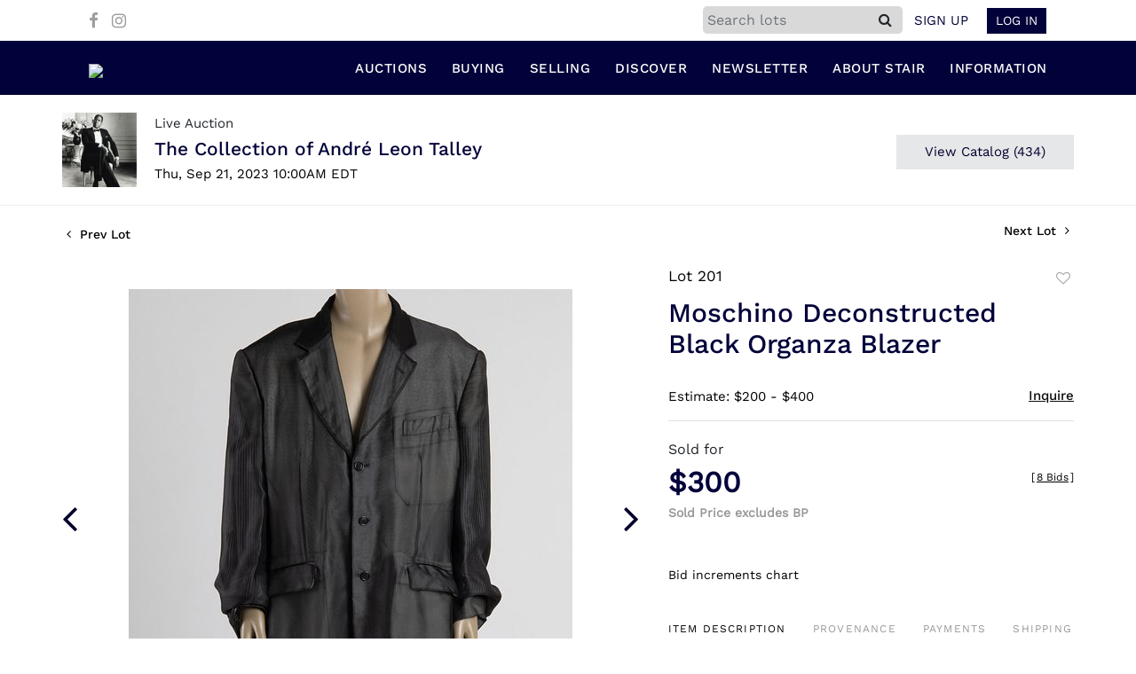

--- FILE ---
content_type: text/html; charset=UTF-8
request_url: https://bid.stairgalleries.com/online-auctions/stair-galleries/moschino-deconstructed-black-organza-blazer-5175118
body_size: 93781
content:
<!DOCTYPE html>
<html lang="en">
    <head>
        <link rel="shortcut icon" href="https://s1.img.bidsquare.com/site/favicon/m/52.png?t=1Pah4j ">
                <link rel="apple-touch-icon" href="https://s1.img.bidsquare.com/site/favicon/m/52.png?t=1Pah4j">
        <link rel="apple-touch-icon-precomposed" href="https://s1.img.bidsquare.com/site/favicon/m/52.png?t=1Pah4j">
        <meta name="viewport" content="width=device-width, initial-scale=1, maximum-scale=1, user-scalable=no"/><meta name="description" content="Bid on Moschino Deconstructed Black Organza Blazer sold at auction by STAIR 201 on 21st September Cheap and Chic label. Single-breasted blazer of black sheer organza revealing various cotton interfacing and stitching below, with notched lapels, besom pockets at hips, and center back vent, white sy..."/><meta name="keywords" content="Couture &amp; Textiles,Men&#039;s Clothing &amp; Accessories"/><meta property="fb:app_id" content="2021466541405910"/><meta property="og:type" content="website"/><meta property="og:url" content="https://bid.stairgalleries.com/online-auctions/stair-galleries/moschino-deconstructed-black-organza-blazer-5175118"/><meta property="og:title" content="Moschino Deconstructed Black Organza Blazer"/><meta property="og:description" content="Cheap and Chic label. Single-breasted blazer of black sheer organza revealing various cotton interfacing and stitching below, with notched lapels, besom pockets at hips, and center back vent, white synthetic lining.  36 in. center back. "/><meta property="og:image" content="https://s1.img.bidsquare.com/item/l/2220/22207610.jpeg?t=1QrWxM"/><meta property="twitter:card" content="summary"/><meta property="twitter:site" content="@bidsquare"/><meta property="twitter:title" content="Moschino Deconstructed Black Organza Blazer"/><meta property="twitter:description" content="Cheap and Chic label. Single-breasted blazer of black sheer organza revealing various cotton interfacing and stitching below, with notched lapels, besom pockets at hips, and center back vent, white synthetic lining.  36 in. center back. "/><meta property="twitter:image" content="https://s1.img.bidsquare.com/item/l/2220/22207610.jpeg?t=1QrWxM"/><meta charset="UTF-8"/><meta http-equiv="X-UA-Compatible" content="IE=edge"/><link rel="canonical" href="https://bid.stairgalleries.com/online-auctions/stair-galleries/moschino-deconstructed-black-organza-blazer-5175118"/><link rel="alternate" hreflang="x-default" href="https://bid.stairgalleries.com/online-auctions/stair-galleries/moschino-deconstructed-black-organza-blazer-5175118"/><link rel="alternate" hreflang="en" href="https://bid.stairgalleries.com/online-auctions/stair-galleries/moschino-deconstructed-black-organza-blazer-5175118"/>                <title>Moschino Deconstructed Black Organza Blazer sold at auction on 21st September  | STAIR</title>
        <script data-react-helmet="true" type="application/ld+json">{
    "@context": "https://schema.org",
    "@type": "Product",
    "productID": "5175118",
    "sku": "5175118",
    "name": "Moschino Deconstructed Black Organza Blazer",
    "image": "https://s1.img.bidsquare.com/item/xl/2220/22207610.jpeg",
    "url": "https://bid.stairgalleries.com/online-auctions/stair-galleries/moschino-deconstructed-black-organza-blazer-5175118",
    "description": "Cheap and Chic label. Single-breasted blazer of black sheer organza revealing various cotton interfacing and stitching below, with notched lapels, besom pockets at hips, and center back vent, white synthetic lining.&nbsp;\r\n\r\n36 in. center back.&nbsp;\r\n",
    "offers": {
        "@type": "Offer",
        "url": "https://bid.stairgalleries.com/online-auctions/stair-galleries/moschino-deconstructed-black-organza-blazer-5175118",
        "price": 300,
        "priceCurrency": "USD",
        "availabilityEnds": "2023-09-21T10:00:00-04:00 EDT",
        "priceValidUntil": "2023-09-21T10:00:00-04:00 EDT",
        "availability": "SoldOut"
    }
}</script>        <script type="text/javascript">
                        pageLoadServerTime = 1769288451063;
            pageLoadServerTimeElapsedStart = (new Date()).getTime();
        </script>
        <link rel="stylesheet" type="text/css" href="https://bid.stairgalleries.com/public/themes/common/css/bootstrap.min.css?t=1761753286" />
<link rel="stylesheet" type="text/css" href="https://bid.stairgalleries.com/public/themes/common/css/fonts/icon-font.css?t=1761753286" />
<link rel="stylesheet" type="text/css" href="https://stackpath.bootstrapcdn.com/font-awesome/4.7.0/css/font-awesome.min.css" />
<link rel="stylesheet" type="text/css" href="https://bid.stairgalleries.com/public/themes/default/css/theme.css?t=1762470181" />
<link rel="stylesheet" type="text/css" href="https://bid.stairgalleries.com/public/themes/default/css/theme-responsive.css?t=1761753286" />
<link rel="stylesheet" type="text/css" href="https://bid.stairgalleries.com/public/themes/default/css/theme-dev.css?t=1761753286" />
<link rel="stylesheet" type="text/css" href="https://bid.stairgalleries.com/public/js/magiczoomplus/5.3.7/magiczoomplus.css?t=1761753285" />
<link rel="stylesheet" type="text/css" href="https://bid.stairgalleries.com/public/css/jquery-ui.css?t=1761753285" />
<link rel="stylesheet" type="text/css" href="https://bid.stairgalleries.com/public/css/atc-base.css?t=1761753285" />
<link rel="stylesheet" type="text/css" href="https://bid.stairgalleries.com/public/themes/default/css/item-details.css?t=1761753286" />
<link rel="stylesheet" type="text/css" href="https://bid.stairgalleries.com/public/themes/common/css/component/popup.css?t=1761753286" />
<link rel="stylesheet" type="text/css" href="https://bid.stairgalleries.com/public/themes/common/css/fonts/worksans.css?t=1761753286" />
<link rel="stylesheet" type="text/css" href="https://bid.stairgalleries.com/public/themes/common/css/fonts/worksans-regular.css?t=1761753286" />
<style>
:root {--main-button-color:#01002d}
:root {--main-button-color-hover:#337296}
:root {--main-btn-text:#ffffff}
:root {--secondary-button-color:#e6e7e9}
:root {--secondary-button-color-hover:#a4a4a4}
:root {--secondary-btn-text:#01002d}
:root {--theme-color:#01002d}
:root {--link-color-hover:#337296}
:root {--reg-aprv-btn-txt:#0aca1d}
:root {--pending-text:#ff9f00}
:root {--pending-btn-bg:rgba(204, 204, 204, 0.2)}
:root {--font-main:WorkSans-Medium}
:root {--font-secondary:WorkSans-Regular}</style>
<style>body{ font-family: var(--font-secondary); right: 0; position: relative; }
.wrap .message_bar_wrap{z-index: 950;}


.my-header .container,.my-footer .container{max-width: 1110px;}
.my-header{background: #02023a; padding: 0px 0px; border-bottom: 1px solid rgba(0, 0, 0, 0.1);}
.my-header .navbar{padding: 12px 0 8px 0; align-items: end;}
.my-header .navbar-nav{display:flex; justify-content: space-between; max-width: 780px;  width: 100%; align-items: center;}
.my-header .secondary-header{background: #FFFFFF; padding: 7px 4px;}
.my-header .secondary-header ul{margin-bottom: 0px; text-align: right;}
.my-header .secondary-header ul li:last-child{margin-right: 0px;}
.my-header .secondary-header ul li a i{color: #9e9e9e; margin-right: 10px; margin-top: 10px;}
.my-header .secondary-header ul li a i:hover{color: #679999;;}
.my-header .secondary-header ul li a {text-decoration: none;font-family: var(--font-primary); font-weight: 400; font-size: 14px;display: inline-block;}
.my-header .navbar-nav .nav-item a.nav-link { font-size: 15px; color: #FFFFFF;  text-transform: uppercase; line-height: 18px; letter-spacing: 0.5px;  font-family: var(--font-main); padding: 10px 0px;}
.my-header .navbar-nav .nav-item:hover .nav-link {color: #4386a5;}
.my-header .navbar-nav .nav-item.dropdown a {cursor: pointer;}
.my-header .navbar-nav .nav-item .dropdown-menu .dropdown-item{ font-size: 14px; font-weight: 400; color: #FFFFFF;  text-transform: uppercase; padding: 8px 10px; white-space:  nowrap; }
.my-header .navbar-nav .nav-item .dropdown-menu .dropdown-item:hover{background-color: #4386a5;  transition: 0.3s;}
.my-header .navbar-toggler span { width: 23px; display: block; height: 2px; background-color: #606060; margin: 5px 0; }
.my-header .my-account-btn span{ display: inline-block;}
.my-header .my-account-btn .my-account-link, .my-header .my-account-btn a.signup-link { color: #02023a; transition: 0.3s;  font-size: 15px; font-weight: 500; text-transform: uppercase; margin-right: 15px;font-family: var(--font-secondary);}
.my-header .my-account-btn .logout-btn-front, .my-account-btn a.login-link { display: inline-block; background: #02023a;  padding: 4px 10px; text-transform: uppercase; font-size: 15px; font-weight: 500; color: #FFFFFF ; border: 1px solid #FFFFFF;   transition: 0.3s; font-family: var(--font-secondary);}
.my-header .my-account-btn .logout-btn-front:hover, .my-account-btn a.login-link:hover{background: none; color:#02023a; border: 1px solid #02023a; cursor: pointer;}
.my-header .my-account-btn .my-account-link:hover, .my-header .my-account-btn a.signup-link:hover{color: #679999;}
.my-account-btn a:hover{ text-decoration: none;}
.sticky-menu{right:0; position: sticky; top: 0;  z-index: 1040;}
.my-header .navbar-brand img {transition: 0.5s; width: 144px;}
.my-header .dropdown-menu{ width: 200px; background-color: #02023a;}
.dropdown-toggle::after { display: none; }
.my-header .navbar-nav .nav-item a.nav-link i{display: none;}
.my-header .navbar-nav .nav-item a.nav-link i.fa-search{display: block;}
.my-header .search-box{ background: #E8E8E4; position: absolute; top: 54px; right: 28.7%; width: 350px; height: 60px; line-height: 60px; box-shadow: 0 0 10px rgba(0,0,0,0.5); border-top:4px solid #D80B15; display: none; }
.my-header  .search-bar {max-width: 225px;}
.my-header .search-bar input { border-radius: 5px; background: #D9D9D9;}
.my-header .form-control{padding: 0px 5px;}
.my-header .search-bar .btn{background: #D9D9D9; line-height: 1.2;}
.my-header .search-bar .close-btn-icon{display: none;}

.my-footer{padding: 0px 0px;}
.my-footer .company-info .main-tittle{color: #000000; font-size: 13px; line-height: 21px; margin-bottom: 0px; text-transform: uppercase; font-family: 'WorkSans-Semi-Bold';}
.my-footer .footer-menu-links .company-info ul li {line-height: 16px; margin: 2px 0;}
.my-footer .primary-footer .upper-primary-footer ul li{font-size: 13px; line-height: 19px; color: #000000;}

.my-footer .company-info ul li a{font-weight: 400; font-size: 13px; line-height: 15px; color: #000000;}
.my-footer .company-info ul li  a i{font-weight: 400;font-size: 25px; color: #002566; margin-right: 20px;}
.my-footer .company-info ul li:hover a{color: #919191; text-decoration: none;}
.my-footer .copyright-text {font-weight: 300; font-size: 13px; line-height: 30px;  color: #ffffff;  padding: 15px 10px;}
.my-footer .copyright-text span a{color: #ffffff;}
.my-footer .primary-footer .footer-logo img{width: 200px; margin-bottom: 36px;}
.my-footer .secondary-footer{background-color: #02023a;}
.my-footer .poweredby-sec{color: #FFFFFF;}
.my-footer .poweredby-sec a img.poweredby-img{max-Width:130px; }
.overlay-bg {opacity: 0;}
li.list-inline-item{margin-top: 0px !important;}
.my-footer .primary-footer { padding: 40px 0px; }
.my-footer .terms u{color: #BDBDBD;}

.my-footer .company-info .main-tittle a:hover{color: #919191;}

/*Side navbar*/
.m-menu-close { display: none;}

.banner_bottom .catalog-social a.fa-pinterest-p, .banner_bottom .catalog-social a.fa-twitter{display:none; }
.item-detail ul .bidding-sec .enterBid button{font-size: 13px;}
.catalog_list .side_filter .common_tgl .filter-range button {font-size: 13px !important;}
.btn-primary, .prm-btn, .edit_btn, .btn-info, .leb{font-weight: normal !important; border-radius:0 !important;}
.submit-button button, .invoice_popup .f_invoice_pop_contact_sub_txt{font-weight: normal; border-radius:0;}
.credit-boxs .skip-btn a{border-radius: 0}
.start_btn, .scnd-btn{font-weight: normal !important;}
.catalog_list .catalog_detail .bid_amount input{border-radius: 0 !important; }
.congrats .pending_reg_notification{max-width: 410px;}

/* Start Media css */

@media screen and (min-width: 1199px){
.my-header .navbar-nav .nav-item:hover .dropdown-menu{display: block;}
.my-header .navbar-nav .dropdown-menu{top: 31px;padding-bottom: 0;}
}

@media screen and (max-width: 1300px){
.my-header{padding: 0px 0;}
.my-footer{padding: 0px 0px;}
}

@media screen and (max-width: 991.98px){
 .my-header .dropdown-menu {background-color: #000022;}
 .my-header .navbar{align-items: center;padding: 14px 10px;}
 .my-header .container{max-width: 1100px;}
 .my-header ul.navbar-nav { overflow-y: scroll; overflow-x: hidden;  height: 100vh; margin-top: 60px;}
 .my-header .navbar-nav { max-width: 100%;  margin-top: 20px; display: block;}
 .my-header .navbar-nav .nav-item{border-bottom: 1px solid #ffffff0f;}
 .my-header .navbar-nav .nav-item a.nav-link {padding: 0.9em 20px; font-size: 14px; font-weight: normal;}
 .my-header .navbar-nav .nav-item a.nav-link i {float: right; display: block;}
 .my-header .navbar-nav .nav-item a:after { position: absolute; right: 5px; top: 11px; transition: 0.3s; margin: 10px; margin: 10px; cursor: pointer; }
 .my-header .navbar-nav .nav-item.show a:after { transform: rotate(180deg); }
 .my-header .dropdown-menu{border: none; box-shadow: none; width: auto; padding: 0;}
 .my-header .navbar-nav .nav-item .dropdown-menu .dropdown-item{padding: 0.9em 35px; font-size: 14px; font-weight: normal;border-bottom: 1px solid #ffffff0f;}
 /* .my-header .navbar-nav .nav-item .dropdown-menu .dropdown-item:before { content: "-"; display: inline-block; margin: 0 0.615em; } */
 .my-header .secondary-header{padding: 7px 0px;}
 .my-header .my-account-btn .logout-btn-front, .my-account-btn a.login-link {padding:3px 10px;}
 .my-header .my-account-btn .logout-btn-front:hover, .my-account-btn a.login-link:hover{background: #FFFFFF; color:#02023a;}
 .my-header .navbar-brand {padding: 0;}

 .my-footer .primary-footer .footer-logo img{margin-top: 20px;}
 .company-info { margin-bottom: 30px !important; }

 .my-header .navbar-nav .nav-item .dropdown-toggle{position: absolute;top:4px;right: 0px;}


/*Side navbar*/
.m-menu .nav-menu .navbar-collapse { right:0px; z-index: 999; overflow: auto;}
.nav-menu .navbar-collapse { right:-320px; position: fixed; top: 0; width: 320px;  -webkit-transition:  0.3s;
  -moz-transition: 0.3s;  -o-transition: 0.3s; transition: 0.3s;  background-color: #000022; height: 100%;}
body.m-menu { width: 100%; position: fixed;}
.m-menu .nav-menu{ overflow: visible; }
body.m-menu .overlay-bg {position: absolute; left:0; background:#000000; height: 100%; width: calc(100% - 320px); z-index: 9999; transition: 0.9s; opacity: 0.6;}
.my-header .m-menu-close { font-size: 20px; color: #FFFFFF; position: absolute; top: 13px; left: 5px; font-weight: bold; display: inline-block; height: 40px; width: 40px; text-align: center; cursor: pointer; }

}

@media screen and (min-width: 991.98px){
.auctioneer .auctioneer_detail .main_auc_detail{width: calc(100% - 105px);}
}

@media screen and (max-width: 767.98px){
.my-header .navbar-brand img { width: 114px;}
.my-account .item-detail ul .bidding-sec{margin-top: 15px; width: 100%;}
.my-footer .copyright-text{text-align: center;}
.my-footer .poweredby-sec{text-align: center;}
.my-footer .all-company-detail-menu{flex-direction: column;}
}

@media screen and (max-width: 534.98px){
 .my-header  .list-inline-item.search-bar { position: absolute; top: 15px; left: 50%; padding: 5px; transform: translate(-50%, -50%); z-index: 999; width: 100%; max-width: 100%;} 
.my-header .search-bar .close-btn-icon{display: block;}
.my-header .search-bar .btn {line-height: 1.5;}
}
@media screen and (min-width: 534.98px){
.my-header .secondary-header .search-toggle-btn{display: none;}
.collapse.dont-collapse-sm { display: inline-block; height: auto !important;   visibility: visible; }
.search-bar .input-group>.input-group-append:not(:last-child)>.btn { border-radius: 0 5px 5px 0; }
}

@media screen and (max-width: 450px){
.check-overflow{ overflow: auto; }
}

@media screen and (max-width: 335.98px){
.my-header .secondary-header .list-inline-item:not(:last-child) {margin-right: 0px;}
}

/* End Media css */

/* Design Fixes */
.auction-list .auction-nav ul li.on a{color: #222222;}
.auction-list .auction-nav ul li a{ font-weight: 500; font-size: 15px;  color: #999999; letter-spacing: 0.04em;}
.auction-list h1.auction-page-title{font-family: var(--font-main); font-weight: 500; font-size: 40px; color: #02023a; letter-spacing: 2px;}
.auction-list .auc-list-content h1{font-weight: 500; font-size: 35px;  line-height: 45px;}
.auction-list .auc-list-content p{font-weight: 400; font-size: 18px; color: #3A3A3A; }
.auction-list .auc-list-content .btn-sec .prm-btn{ font-size: 17px;}
.auc-list-content .btn-sec .view-catalog-btn{color:#02023a; border-radius: 0px; font-size: 17px; font-weight: 500;}
.auction-list .addtocalendar a{line-height: 20px;}

.wrap .event_catalog_banner .banner_content h1{ font-size: 40px; line-height: 48px; max-height: inherit}
.wrap .event_catalog_banner .banner_content .prm-btn{ font-size: 16px; font-weight: 500;   border-radius: 0px;}
.wrap .event_catalog_banner .banner_content .scnd-btn{ font-size: 15px; font-weight: 500;   border-radius: 0px;}
.wrap .banner_bottom p{font-size: 18px;  font-weight: 400;  color: #3A3A3A;}
.wrap .banner_bottom .addtocalendar span{ font-size: 14px; font-weight: 400; border-radius: 0px;}
.tab_title ul.tabs li.active a{color: #222222;}
.tab_title ul.tabs li a {font-size: 15px; font-weight: 500;  color: #999999;}
.wrap .catalog_list .catalog_detail .lot_title{font-weight: 400; font-size: 20px; height: auto; text-transform: inherit;}
.wrap .catalog_list .catalog_detail .lot_title a{ height:50px;  color: #02023a;}
.wrap .catalog_list .catalog_detail .bid_amount .place_bid_area button.register_btn{ font-size: 14px; font-weight: 400; border-radius: 0px;}
.wrap .catalog_list .catalog_detail .bid_amount .place_bid_area button.cleb{font-size: 14px; font-weight: 400; border-radius: 0px;}

.wrap .pending_txt{font-size: 15px;}
.wrap .account_right .verification ul li{width: 35%;}
.wrap .btn-primary {padding: 8px 14px;}
.wrap .social_icon .fa-linkedin{margin-right: 7px;}


.tab_content .live_panel .lot_title{ font-size: 21px;  font-weight: 500; color: #02023a;}
.tab_content .live_panel .lot_desc h3{font-weight: 500; font-size: 15px; color: #000000;}
.tab_content .live_panel .lot_desc .description{ font-size: 14px; font-weight: 400;  color: #3A3A3A;}
.tab_content .live_panel .start_bid span{font-weight: 500; font-size: 30px; color: #000000;}
.tab_content .live_panel .bid_panel_wrap button.register_btn{font-weight: 500; font-size: 20px; border-radius: 0px;}


.auctioneer .auctioneer_detail .main_auc_detail h1{font-weight: 500; font-size: 21px; margin-bottom: 2px; margin-top: 3px;}
.auctioneer .auctioneer_detail .main_auc_detail h1 a{color: #02023a;}
.auctioneer .btn-sec a{font-size: 15px; border-radius: 0px;}
.item_detail .item_description h1 {font-weight: 500; font-size: 30px;  color:  #02023a; max-height: inherit;}
.item_detail .item_description .place_bid_area .bidding-price{font-weight: bold; font-size: 33px;  color: #02023a;}
.item_detail .item_description .place_bid_area .bidding-area .place_bid button{font-weight: 500; font-size: 18px; border-radius: 0px;}
.item_detail .item_description .place_bid_area .bid_related a.chart{font-weight: 400; font-size: 14px;   color: #000000; text-decoration: none;}
.item_detail .item_description .item_tabs ul li a{font-weight: 500; font-size: 14px; color: #999999; text-transform: capitalize;}
.item_detail .item_description .item_tabs ul li a.active{color: #222222;}
.item_detail .other_lots h2{ font-weight: 400; font-size: 18px; letter-spacing: 0.0109em; color: #02023a;}
.item_detail .other_lots ul li .auction-detail h2{font-weight: 500; font-size: 15px; color: #02023a;}


.login_form_email .show-registration-popup {text-decoration: underline;}
/*button, .btn, a {font-weight: 600 !important;}*/
.my-account .invoice_popup .title_area .logo_area { height: 39px;  background: #F5F5F5;  padding: 5px;}
.tab-content .wrap .catalog_list .catalog_detail .lot_title{height: auto;}
.my_btn_area .cancel{color: #02023a;}
.credit-boxs .skip-btn{display: none;}

/* Update Heading tag css */
.auction-page-title {text-transform: uppercase; letter-spacing: 15px; text-align: center; padding: 25px 0px; font-size: 32px;}
.auction-list .auc-list-content .auc-list-content-title {font-family: var(--font-main, Times New Roman, Times, serif); font-style: normal; font-weight: normal; font-size: 30px; line-height: normal; color: #000000; display: block; margin-bottom: 15px;}
.modal-body .inquire_title{font-family: var(--font-main, Times New Roman, Times, serif); font-style: normal; font-weight: normal; font-size: 26px; line-height: 40px; text-align: center; color: #000000;}
.modal-body .inquire_title {font-size: 36px;}
.item_detail .item_description .item_description-title{font-family: var(--font-main, Times New Roman, Times, serif); font-style: normal; font-weight: normal; font-size: 40px; line-height: 40px; color: #000000; display: block; font-size: 28px; line-height: normal; margin-top: 10px; max-height: 100px; overflow: hidden;}
.delete-account-alert .successfully-delete img {max-width: 40px;}
.auctioneer .auctioneer_detail .main_auc_detail .auc_timing .time_left ltx{display: none;}
.auctioneer .auctioneer_detail .main_auc_detail .auc_timing .time_left span.time_limited span.red_t{display: none;}
.auction-list .auc-list-content .btn-sec .bidding-time .addtocalendar ul.atcb-list li a{font-family: var(--font-secondary);}
.atcb-item-link{font-family: var(--font-secondary) !important;}
.item_detail .social_icon ul li a .fa-twitter{display: none;}
.item_detail .social_icon ul li a .fa-pinterest{display: none;}
.item_detail .social_icon ul li {margin: 0 2px;}
.catalog_list .catalog_detail .est_prc_time .est_time{display: none;}
.auction-list .auc-list-content .btn-sec .bidding-time .addtocalendar ul.atcb-list { left: 15px;}
.auction-list .badgeDiv{left: 19px;}

/*badge update*/
.auction-list .badgeDiv{ border-radius: 0; font-weight:normal; }
.auction-list .close_auc:after { width: 0; height: 0; border-top: 0px solid transparent; border-left: 14px solid rgba(127, 127, 127, 0.7); border-bottom: 12px solid transparent; border-right: 14px solid rgba(127, 127, 127, 0.7); transform: rotate(-90deg); content: ""; position: absolute; top: 8px; right: -20px; }
.auction-list .badgebuyNow:after, .auction-list .bidNow:after { width: 0; height: 0; border-top: 0px solid transparent; border-left: 14px solid rgba(2, 2, 58, 0.64); border-bottom: 12px solid transparent; border-right: 14px solid rgba(2, 2, 58, 0.64); transform: rotate(-90deg); content: ""; position: absolute; top: 8px; right: -20px; }
.auction-list .upcoming_auc:after { width: 0; height: 0; border-top: 0px solid transparent; border-left: 14px solid var(--main-button-color, #B0BB1A); border-bottom: 12px solid transparent; border-right: 14px solid var(--main-button-color, #B0BB1A); transform: rotate(-90deg); content: ""; position: absolute; top: 8px; right: -20px; }
ul.tabs::-webkit-scrollbar { height: 2px; }
ul.tabs::-webkit-scrollbar-track { box-shadow: inset 0 0 2px grey; }
ul.tabs::-webkit-scrollbar:vertical { display: none; }
.bsq_acc_suggest { display: none; }

.auction-list .bidNow, .auction-list .badgebuyNow{background: rgba(2, 2, 58, 0.64);}
.item_detail .item_description .item_tabs .type-diners, .auction_information_tab .payments .type-diners,
.item_detail .item_description .item_tabs .type-discover, .auction_information_tab .payments .type-discover,
.item_detail .item_description .item_tabs .type-jcb, .auction_information_tab .payments .type-jcb,
.item_detail .item_description .item_tabs .type-unionpay, .auction_information_tab .payments .type-unionpay {
    display: none;
}
.auction_information_tab .payments::after { display: block; content: ""; clear: both; }
.item-detail ul .bidding-sec{width: 28%;}
.item-detail ul .bidding-sec .enterBid button{padding: 7px;}
.like_icon.fav_item ~ .lot_title, .like_icon.fav-item-login ~ .lot_title{margin-top: 22px;}
.event_catalog_banner .banner_content .view_cata.download_cata .download-catalog-link{border-radius: 0px !important;}
.event_catalog_banner .banner_content .green_t{font-size: 17px !important;}
body .loading-sticky.loading .loadingDiv {z-index: 949;}
.pagination li .page-link:hover {color: #FFFFFF;}
.catalog_list .catalog_detail .item-list-bottom{flex-grow:0 !important; border-top: 1px solid #ECECEC;}
.catalog_list .catalog_detail .est_prc_time{border-bottom: none !important;}
.my-account .item-detail .item-won .invoice-sec a {text-decoration: none; font-weight: 400;}
.my-account .invoice_popup .item-invoice-button{font-weight: 400;}
my-account .item-detail ul .text-head p {max-height: inherit;}

/* BP-6115 changes */
.auction-list .badgeDiv.pre-register{ height: 28px; line-height:15px;}
.auction-list .badgeDiv.pre-register img{ display: none; }
.wrap .message_bar_wrap.general_message { z-index: 1040; }

/*live video size changed*/
@media screen and (min-width: 768px){
.wrap .av-draggable {
    max-width: 450px;
    left: calc(100% - 470px);
}
.wrap .video_enabled .bidding_box {
    height: 440px;
    max-height: 440px;
}
.wrap .live_panel .bidding_box {
    height: 440px;
    max-height: 440px;
}
}

</style>
                    <!-- Google Tag Manager -->
            <script>(function(w,d,s,l,i){w[l]=w[l]||[];w[l].push({'gtm.start':
            new Date().getTime(),event:'gtm.js'});var f=d.getElementsByTagName(s)[0],
            j=d.createElement(s),dl=l!='dataLayer'?'&l='+l:'';j.async=true;j.src=
            'https://www.googletagmanager.com/gtm.js?id='+i+dl;f.parentNode.insertBefore(j,f);
            })(window,document,'script','dataLayer','GTM-5WMD3W');</script>
            <!-- End Google Tag Manager -->
                                            <!--[if lt IE 9]>
            <script type="text/javascript" src="https://bid.stairgalleries.com/public/js/html5shiv.min.js?t=1761753285"></script>
        <![endif]-->
        <script type="text/javascript">
            var setting = {"baseUri":"https:\/\/bid.stairgalleries.com","staticUri":"https:\/\/bid.stairgalleries.com\/public","isMobileWebView":false,"defaultSiteName":"Bidsquare","siteName":"STAIR","webSocket":{"host":"wss:\/\/ws.bidsquare.com","port":null,"debug":false},"reserveMet":[],"reCaptcha":{"v3":{"siteKey":"6LdzL_kcAAAAAHvauH1Jsz3Ux6njeXmqvGBbrqyk"}}};        </script>
                <script type="text/javascript" src="https://bid.stairgalleries.com/public/js/jquery.js?t=1761753285"></script>
<script type="text/javascript" src="https://bid.stairgalleries.com/public/js/functions.js?t=1761753285"></script>
<script type="text/javascript" src="https://bid.stairgalleries.com/public/themes/common/js/popper-v1.min.js?t=1761753286"></script>
<script type="text/javascript" src="https://bid.stairgalleries.com/public/themes/common/js/bootstrap.min.js?t=1761753286"></script>
<script type="text/javascript" src="https://bid.stairgalleries.com/public/themes/default/js/theme.js?t=1761753286"></script>
<script type="text/javascript" src="https://www.google.com/recaptcha/api.js?render=6LdzL_kcAAAAAHvauH1Jsz3Ux6njeXmqvGBbrqyk"></script>
<script type="text/javascript" src="https://bid.stairgalleries.com/public/js/front-common.js?t=1761753285"></script>
<script type="text/javascript" src="https://bid.stairgalleries.com/public/js/tagManager.js?t=1761753286"></script>
<script type="text/javascript" src="https://bid.stairgalleries.com/public/js/script.js?t=1761753286"></script>
<script type="text/javascript" src="https://bid.stairgalleries.com/public/js/bsApi.js?t=1761753285"></script>
<script type="text/javascript" src="https://bid.stairgalleries.com/public/js/jquery.i18n/src/jquery.i18n.js?t=1761753285"></script>
<script type="text/javascript" src="https://bid.stairgalleries.com/public/js/jquery.i18n/src/jquery.i18n.messagestore.js?t=1761753285"></script>
<script type="text/javascript" src="https://bid.stairgalleries.com/public/js/jquery.i18n/src/jquery.i18n.fallbacks.js?t=1761753285"></script>
<script type="text/javascript" src="https://bid.stairgalleries.com/public/js/jquery.i18n/src/jquery.i18n.language.js?t=1761753285"></script>
<script type="text/javascript" src="https://bid.stairgalleries.com/public/js/jquery.i18n/src/jquery.i18n.parser.js?t=1761753285"></script>
<script type="text/javascript" src="https://bid.stairgalleries.com/public/js/jquery.i18n/src/jquery.i18n.emitter.js?t=1761753285"></script>
<script type="text/javascript" src="https://bid.stairgalleries.com/public/js/magiczoomplus/5.3.7/magiczoomplus.js?t=1761753285"></script>
<script type="text/javascript" src="https://bid.stairgalleries.com/public/js/jquery-ui.js?t=1761753285"></script>
<script type="text/javascript" src="https://bid.stairgalleries.com/public/js/client/ws/auctionClient.js?t=1761753285"></script>
<script type="text/javascript" src="https://bid.stairgalleries.com/public/js/client/ws/liveEvent.js?t=1761753285"></script>
<script type="text/javascript" src="https://bid.stairgalleries.com/public/js/atc.min.js?t=1761753285"></script>
<script type="text/javascript">
                $.i18n().load({"en":{"Starting Bid":"Starting Bid","Current Bid":"Current Bid","Start in":"Start in","Starts in":"Starts in","End in":"End in","Bidsquare Bidder":"Bidsquare Bidder","Competing Bidder":"Competing Bidder","Bidder":"Bidder","Click Here to Bid Live":"Click Here to Bid Live","Non-supported browser... Use Chrome, Firefox, or Safari 11+":"Non-supported browser... Use Chrome, Firefox, or Safari 11+","On the Market":"On the Market","You are the highest bidder (%amount%)":"You are the highest bidder (%amount%)","You've been outbid (%amount%)":"You've been outbid (%amount%)","Your max bid (%amount%) is below reserve":"Your max bid (%amount%) is below reserve","You have an absentee bid (%amount%)":"You have an absentee bid (%amount%)","Place Bid":"Place Bid","Place Max Bid":"Place Max Bid","Increase Max Bid":"Increase Max Bid"}});
                
                [{"en":"https:\/\/bid.stairgalleries.com\/public\/js\/jquery.i18n\/messages\/en.json?t=1761753285"}].forEach(function (transArr, i) { $.i18n().load(transArr); });
                $.i18n.rawTranslationMap = {"reserveMetBannerNotification":"On the Market","highestBidNotification":"You are the highest bidder (%amount%)","outBidNotification":"You've been outbid (%amount%)","reserverNotMetNotification":"Your max bid (%amount%) is below reserve","absenteeBidNotification":"You have an absentee bid (%amount%)","placeNextBidButtonTextTimed":"Place Bid","placeMaxBidButtonTextTimed":"Place Max Bid","increaseMaxBidButtonTextTimed":"Increase Max Bid","placeNextBidButtonTextLive":"Place Bid","placeMaxBidbuttonTextLive":"Place Max Bid","increaseMaxBidButtonTextLive":"Increase Max Bid"};
            $(window).load(function(){});</script>
<script type="text/javascript">$(document).ready(function(){
    /* year updation*/
    $("#year").html(new Date().getFullYear());
    
    $("#share_item_button").click(function(){
     setTimeout(function() { 
          if($("body").hasClass("modal-open")){
             console.log("hey")
             $(".show_notification.modal-open").toggleClass("check-overflow")
          }
        }, 0);
    });
    
    $('#search-focus').click(function(){
        setTimeout(function () {
            $('#InputToFocus').focus();
        }, 0);
    });
    
        $(".navbar-toggler").click(function(){
            $("body").addClass("m-menu");
        });
        $(".m-menu-close").click(function(){
            $("body").removeClass("m-menu");
        });
        $(".overlay-bg").click(function(){
            $("body").removeClass("m-menu");
        });
        $('body').css('padding-top', function() {
            return $('.message_bar_wrap.email_pending').height();
        });
        $('.my-header .navbar-collapse, .overlay-bg').css('top', function() {
            return $('.message_bar_wrap').height() + 0;
        });
    
        if ($(window).width() > 992){
            $(".my-header .navbar-nav .nav-item").hover(function () {
                $(".dropdown-menu").removeClass("show");
            });
        }
    
       });
    
    $( window ).resize(function() {
        $('body').css('padding-top', function() {
            return $('.message_bar_wrap.email_pending').height();
        });
        $('.sticky-menu').css('top', function() {
            return $('.message_bar_wrap.email_pending').height() + 0;
        });
        if ($(window).width() < 992){
            $('.my-header .navbar-collapse').css('top', function() {
                return $('.message_bar_wrap').height() + 0;
            });
        }
    });
    
    </script>
        <script type="text/javascript">
            if (typeof CKEDITOR !== 'undefined') CKEDITOR.timestamp = (new Date()).getTime(); // force refreshing the CKEditor internal js files
        </script>
    </head>
    <body class="">
        
<div class="wrap">
     
        <div id="loadingDiv" class="loadingDiv" style="display:none;"> </div>
                        <link rel="stylesheet" type="text/css" href="https://fonts.googleapis.com/css2?family=Roboto:wght@400;700&amp;display=swap" />


        <!-- Google tag (gtag.js) -->
    <script async src="https://www.googletagmanager.com/gtag/js?id=UA-54481215-3"></script>
    <script>
    window.dataLayer = window.dataLayer || [];
    function gtag(){dataLayer.push(arguments);}
    gtag('js', new Date());
    gtag('config', 'UA-54481215-3');
    </script>
    <!-- Google tag (gtag.js) -->

    <link href="/public/themes/common/css/fonts/worksans-semi-bold.css" rel="stylesheet">
    <div class="my-header mobile-hider sticky-menu">
        <div class="secondary-header">
            <div class="container">
               <ul class="list-inline ">
                   <li class="list-inline-item float-left mt-md-2 mt-1">
                       <a href="https://www.facebook.com/StairGalleries/" target="_blank"><i class="fa fa-facebook fa-lg"></i></a>
                       <a href="https://www.instagram.com/stairgalleries/" target="_blank"><i class="fa fa-instagram fa-lg"></i></a>
                   </li>
                   <li class="hidden list-inline-item search-toggle-btn search-focus collapsed" type="button" data-toggle="collapse" data-target="#collapseExample" aria-expanded="false" aria-controls="collapseExample" id="search-focus">
                     <i class="fa fa-search px-2"></i>
                   </li>
                   <li class="list-inline-item search-bar collapse dont-collapse-sm" id="collapseExample">
                     <form action="/search" class="form-inline input-group">
                        <input id="InputToFocus" type="text" name="search" class="form-control border-0" placeholder="Search lots" value="" required>
                        <input type="hidden" name="filters" value="4-7" />
                        <div class="input-group-append">
                           <button class="btn" type="submit"><i class="fa fa-search"></i></button>
                         </div>
                        <div class="input-group-append search-toggle-btn close-btn-icon">
                           <button class="btn  collapsed" type="button" data-toggle="collapse" data-target="#collapseExample" aria-expanded="false" aria-controls="collapseExample"><i class="fa fa-close"></i></button>
                          </div>
                     </form>
                  </li>
                  <li class="list-inline-item">
                    <div class="my-account-btn">
                        <a href="https://bid.stairgalleries.com/user/register" class="signup-link" data-toggle="modal" data-target="#registration_pop">Sign up</a> <a href="https://bid.stairgalleries.com/user/login" class="login-link" data-toggle="modal" data-target="#login_pop">Log In</a>
                     </div>
                  </li>
               </ul>
            </div>
         </div>
    
        <div class="container">
            <nav class="navbar navbar-expand-lg navbar-white  nav-menu">
                <a class="navbar-brand" href="https://www.stairgalleries.com/"><img src="https://www.stairgalleries.com/wp-content/uploads/2018/05/STAIR-W-R.png"></a>
                <button class="navbar-toggler" type="button" data-toggle="collapse" aria-controls="navbar-menu-links">
                <span></span>
                <span></span>
                <span></span>
                </button>
            
                <div class="collapse navbar-collapse show">
                <span class="m-menu-close">✕</span>
                <ul class="navbar-nav ml-lg-auto ">
                    <!-- <li class="nav-item dropdown">
                        <a href="/" class="nav-link dropdown-toggle" role="button" data-hover="dropdown" aria-expanded="false">
                        Auctions <i class="fa fa-angle-down fa-lg" aria-hidden="true"></i>
                        </a>
                        <div class="dropdown-menu">
                        <a class="dropdown-item" href="/">Upcoming</a>
                        <a class="dropdown-item" href="https:/auctions/past">Past</a>
                        </div>
                    </li> -->
                    <li class="nav-item dropdown">
                        <a href="/" class="nav-link" role="button" aria-expanded="false">
                            Auctions
                        </a>
                        <a href="" class="nav-link dropdown-toggle d-block d-lg-none" role="button" data-toggle="dropdown" aria-expanded="false">
                            <i class="fa fa-angle-down fa-lg" aria-hidden="true"></i>
                        </a>
                        <div class="dropdown-menu">
                            <a class="dropdown-item" href="/">Upcoming</a>
                            <a class="dropdown-item" href="https:/auctions/past">Past</a>
                        </div>
                    </li>

                    <li class="nav-item dropdown">
                        <a class="nav-link" href="https://www.stairgalleries.com/buying/howtobid/"  role="button" aria-expanded="false">
                            Buying 
                        </a>
                        <a href="" class="nav-link dropdown-toggle d-block d-lg-none" role="button" data-toggle="dropdown" aria-expanded="false">
                            <i class="fa fa-angle-down fa-lg" aria-hidden="true"></i>
                         </a>
                        <div class="dropdown-menu">
                            <a class="dropdown-item" href="https://www.stairgalleries.com/buying/howtobid/">How to Bid</a>
                            <a class="dropdown-item" href="https://www.stairgalleries.com/accountregister/">Register to Bid</a>
                            <a class="dropdown-item" href="https://www.stairgalleries.com/buying/payments/">Payments</a>
                            <a class="dropdown-item" href="https://www.stairgalleries.com/buying/conditions-of-sale-2//">Conditions of sale</a>
                            <a class="dropdown-item" href="https://www.stairgalleries.com/buying/collection-shipping/">Collection & Shipping</a>
                        </div>
                    </li>
                    <li class="nav-item dropdown">
                        <a class="nav-link" href="https://www.stairgalleries.com/selling/how-to-consign/" role="button"  aria-expanded="false">
                            Selling 
                        </a>
                        <a href="" class="nav-link dropdown-toggle d-block d-lg-none" role="button" data-toggle="dropdown" aria-expanded="false">
                            <i class="fa fa-angle-down fa-lg" aria-hidden="true"></i>    
                         </a>
                        <div class="dropdown-menu">
                            <a class="dropdown-item" href="https://www.stairgalleries.com/selling/how-to-consign/">How to Consign</a>
                            <a class="dropdown-item" href="https://www.stairgalleries.com/selling/request-an-estimate/">Request an estimate</a>
                            <a class="dropdown-item" href="https://www.stairgalleries.com/selling/faqs/">FAQs: Selling</a>
                        </div>
                    </li>

                    <li class="nav-item dropdown">
                        <a href="https://www.stairgalleries.com/discover-news/discover/" class="nav-link" role="button" aria-expanded="false">
                        Discover 
                        </a>
                        <a href="" class="nav-link dropdown-toggle d-block d-lg-none" role="button" data-toggle="dropdown" aria-expanded="false">
                            <i class="fa fa-angle-down fa-lg" aria-hidden="true"></i>  
                         </a>
                        <div class="dropdown-menu">
                        <a class="dropdown-item" href="https://www.stairgalleries.com/discover-news/discover/">Insights</a>
                        <a class="dropdown-item" href="https://www.stairgalleries.com/discover-news/news/">News</a>
                        </div>
                    </li>

                    <li class="nav-item">
                        <a class="nav-link" href="http://eepurl.com/dCgjaH" >Newsletter</a>
                    </li>


                    <li class="nav-item dropdown">
                        <a href="https://www.stairgalleries.com/about/about-stair/" class="nav-link" role="button"  aria-expanded="false">
                            About Stair 
                        </a>
                        <a href="" class="nav-link dropdown-toggle d-block d-lg-none" role="button" data-toggle="dropdown" aria-expanded="false">
                            <i class="fa fa-angle-down fa-lg" aria-hidden="true"></i> 
                         </a>
                        <div class="dropdown-menu">
                            <a class="dropdown-item" href="https://www.stairgalleries.com/about/about-stair/">About Stair</a>
                            <a class="dropdown-item" href="https://www.stairgalleries.com/about/our-specialists/">Our Specialists</a>
                            <a class="dropdown-item" href="https://www.stairgalleries.com/selling/our-sales/">Our sales</a>
                            <a class="dropdown-item" href="https://www.stairgalleries.com/about/our-gallery/">Our Gallery</a>
                        </div>
                    </li>
                    
                    <li class="nav-item dropdown">
                        <a href="https://www.stairgalleries.com/contact-us/" class="nav-link" role="button" aria-expanded="false">
                            Information 
                        </a> 
                        <a href="" class="nav-link dropdown-toggle d-block d-lg-none" role="button" data-toggle="dropdown" aria-expanded="false">
                            <i class="fa fa-angle-down fa-lg" aria-hidden="true"></i>
                         </a>
                        <div class="dropdown-menu">
                        <a class="dropdown-item" href="https://www.stairgalleries.com/contact-us/our-location/">Our Location</a>
                        <a class="dropdown-item" href="https://www.stairgalleries.com/contact-us/">Contact Us</a>
                        <a class="dropdown-item" href="/my-account/">My Account</a>
                        <a class="dropdown-item" href="https://www.stairgalleries.com/contact-us/privacy-policy/">Privacy Policy</a>
                        </div>
                    </li>
                </ul>
                </div>
            </nav>
        </div>
    </div>            

    


    
    <div class="auctioneer">
      
    <div class="container-lg">
        <div class="row">
            <div class="col-lg-9 col-md-8">
                <div class="auctioneer_detail">
                    <div class="thumb_img">
                        <a href="https://bid.stairgalleries.com/auctions/stair-galleries/the-collection-of-andr-leon-talley-12898" class="image_hover"><img src="https://s1.img.bidsquare.com/event/main/s/12898.jpeg?t=1QmwP0" alt="STAIR" onerror="loadDefaultImage(this,&#039;thumb&#039;)" /></a>
                    </div>
                    <div class="main_auc_detail">
                        <span>Live Auction</span>
                        <h1><a href="https://bid.stairgalleries.com/auctions/stair-galleries/the-collection-of-andr-leon-talley-12898" class="event-title">The Collection of André Leon Talley</a></h1>
                        <div class="auc_timing">
                            <div class="start_time">Thu, Sep 21, 2023 10:00AM EDT</div>
                                                    </div>
                    </div>
                </div>
            </div>
            <div class="col-lg-3 col-md-4">
                <div class="btn-sec">
                    <a href="https://bid.stairgalleries.com/auctions/stair-galleries/the-collection-of-andr-leon-talley-12898/catalog#catalog" class="scnd-btn">View Catalog (434)</a>
                </div>
                <br>
                            </div>
        </div>
    </div>
    </div>

<div class="item_detail">
    <div class="container-lg">
        <div class="item_direction">
                        <div class="row">
                <div class="col-6">
                    <a href="https://bid.stairgalleries.com/online-auctions/stair-galleries/perry-ellis-navy-polka-dot-linen-blazer-5175117"><i class="fa fa-angle-left" aria-hidden="true"></i> Prev Lot</a>
                </div>
                <div class="col-6">
                    <a href="https://bid.stairgalleries.com/online-auctions/stair-galleries/gianni-versace-multicolored-mattelesse-silk-and-wool-dressing-robe-5167622" class="float-right">Next Lot <i class="fa fa-angle-right" aria-hidden="true"></i></a>
                </div>
            </div>
                    </div>
        <div class="current_item">
            <div class="row">
                <div class="col-lg-7 col-md-6">
                    <div class="item-slider">
                        <div class="auction-item-img">
            <a class="img-slide-arrow left-slide-btn" data-slide="prev">
            <span class="fa fa-angle-left fa-3x"></span>
        </a>
                   <a id="lot-image" class="MagicZoom main" target="_blank" rel="images" href="https://s1.img.bidsquare.com/item/xl/2220/22207610.jpeg?t=1QrWxM" title="Moschino Deconstructed Black Organza Blazer">
                <img src="https://s1.img.bidsquare.com/item/l/2220/22207610.jpeg?t=1QrWxM" class="detailImg" alt="Moschino Deconstructed Black Organza Blazer" />            </a>      
                            <a class="img-slide-arrow right-slide-btn" data-slide="next">
            <span class="fa fa-angle-right fa-3x"></span>
        </a>
    </div>
<div class="selectors auction-detail-product">
    <ul>
                        <li><a data-zoom-id="lot-image" href="https://s1.img.bidsquare.com/item/xl/2220/22207610.jpeg?t=1QrWxM" data-image="https://s1.img.bidsquare.com/item/l/2220/22207610.jpeg?t=1QrWxM">
                    <img src="https://s1.img.bidsquare.com/item/s/2220/22207610.jpeg?t=1QrWxM" alt="Moschino Deconstructed Black Organza Blazer" />                </a></li>
                                <li><a data-zoom-id="lot-image" href="https://s1.img.bidsquare.com/item/xl/2220/22207609.jpeg?t=1QrWxM" data-image="https://s1.img.bidsquare.com/item/l/2220/22207609.jpeg?t=1QrWxM">
                    <img src="https://s1.img.bidsquare.com/item/s/2220/22207609.jpeg?t=1QrWxM" alt="Image 2 of 10" />                </a></li>
                                <li><a data-zoom-id="lot-image" href="https://s1.img.bidsquare.com/item/xl/2220/22207611.jpeg?t=1QrWxM" data-image="https://s1.img.bidsquare.com/item/l/2220/22207611.jpeg?t=1QrWxM">
                    <img src="https://s1.img.bidsquare.com/item/s/2220/22207611.jpeg?t=1QrWxM" alt="Image 3 of 10" />                </a></li>
                                <li><a data-zoom-id="lot-image" href="https://s1.img.bidsquare.com/item/xl/2220/22207612.jpeg?t=1QrWxM" data-image="https://s1.img.bidsquare.com/item/l/2220/22207612.jpeg?t=1QrWxM">
                    <img src="https://s1.img.bidsquare.com/item/s/2220/22207612.jpeg?t=1QrWxM" alt="Image 4 of 10" />                </a></li>
                                <li><a data-zoom-id="lot-image" href="https://s1.img.bidsquare.com/item/xl/2220/22207613.jpeg?t=1QrWxM" data-image="https://s1.img.bidsquare.com/item/l/2220/22207613.jpeg?t=1QrWxM">
                    <img src="https://s1.img.bidsquare.com/item/s/2220/22207613.jpeg?t=1QrWxM" alt="Image 5 of 10" />                </a></li>
                                <li><a data-zoom-id="lot-image" href="https://s1.img.bidsquare.com/item/xl/2220/22207614.jpeg?t=1QrWxM" data-image="https://s1.img.bidsquare.com/item/l/2220/22207614.jpeg?t=1QrWxM">
                    <img src="https://s1.img.bidsquare.com/item/s/2220/22207614.jpeg?t=1QrWxM" alt="Image 6 of 10" />                </a></li>
                                <li><a data-zoom-id="lot-image" href="https://s1.img.bidsquare.com/item/xl/2220/22207615.jpeg?t=1QrWxM" data-image="https://s1.img.bidsquare.com/item/l/2220/22207615.jpeg?t=1QrWxM">
                    <img src="https://s1.img.bidsquare.com/item/s/2220/22207615.jpeg?t=1QrWxM" alt="Image 7 of 10" />                </a></li>
                                <li><a data-zoom-id="lot-image" href="https://s1.img.bidsquare.com/item/xl/2220/22207616.jpeg?t=1QrWxM" data-image="https://s1.img.bidsquare.com/item/l/2220/22207616.jpeg?t=1QrWxM">
                    <img src="https://s1.img.bidsquare.com/item/s/2220/22207616.jpeg?t=1QrWxM" alt="Image 8 of 10" />                </a></li>
                                <li><a data-zoom-id="lot-image" href="https://s1.img.bidsquare.com/item/xl/2220/22207617.jpeg?t=1QrWxM" data-image="https://s1.img.bidsquare.com/item/l/2220/22207617.jpeg?t=1QrWxM">
                    <img src="https://s1.img.bidsquare.com/item/s/2220/22207617.jpeg?t=1QrWxM" alt="Image 9 of 10" />                </a></li>
                                <li><a data-zoom-id="lot-image" href="https://s1.img.bidsquare.com/item/xl/2220/22207618.jpeg?t=1QrWxM" data-image="https://s1.img.bidsquare.com/item/l/2220/22207618.jpeg?t=1QrWxM">
                    <img src="https://s1.img.bidsquare.com/item/s/2220/22207618.jpeg?t=1QrWxM" alt="Image 10 of 10" />                </a></li>
                    </ul>
</div>                    </div>
                    <div class="social_icon">
                        <ul>
                            <li><a href="https://www.facebook.com/sharer/sharer.php?u=https://bid.stairgalleries.com/online-auctions/stair-galleries/moschino-deconstructed-black-organza-blazer-5175118"  target="_blank"><i class="fa fa-facebook" aria-hidden="true"></i></a></li><li><a href="https://twitter.com/intent/tweet?url=https://bid.stairgalleries.com/online-auctions/stair-galleries/moschino-deconstructed-black-organza-blazer-5175118&text=Moschino+Deconstructed+Black+Organza+Blazer" target="_blank"><i class="fa-twitter" aria-hidden="true"></i></a></li><li><a href="https://www.pinterest.com/pin/create/button/?url=https://bid.stairgalleries.com/online-auctions/stair-galleries/moschino-deconstructed-black-organza-blazer-5175118&description=Moschino+Deconstructed+Black+Organza+Blazer&media=https://s1.img.bidsquare.com/item/l/2220/22207610.jpeg?t=1QrWxM" target="_blank"><i class="fa fa-pinterest" aria-hidden="true"></i></a></li><li><a href="https://www.linkedin.com/sharing/share-offsite/?url=https://bid.stairgalleries.com/online-auctions/stair-galleries/moschino-deconstructed-black-organza-blazer-5175118" target="_blank"><i class="fa fa-linkedin" aria-hidden="true"></i></a></li><li><a href="#" id="share_item_button"><i class="fa fa-envelope" aria-hidden="true"></i></a><div id="item-share-popup-load" class="item-share-popup"></div></li>                        </ul>
                    </div>
                    
    <div class="item-attributes">
                <ul>
                                            <li><label>Designation</label><span>The Collection of André Leon Talley</span></li>
                </ul><ul>                    </ul>
    </div>
                </div>
                <div class="col-lg-5 col-md-6">
                                        <div class="item_description el_12898">
                                                <div class="row">
                            <div class="col-lg-6 col-6">
                                <div class="lot_num">Lot 201</div>
                            </div>
                            <div class="col-lg-6 col-6">
                                <div class="favourite float-right">
                    <div data-href="https://bid.stairgalleries.com/user/login?fav_item_ref_id=5175118" class="like_icon gtm-click_item fav-item-login btn-icon btn-icon-heart" data-item_id = "5175118" data-type = "2"  data-item_id="5175118"  data-event_id='12898' data-event_status='past' data-event_name='The Collection of André Leon Talley'>
                        <a href="javascript:void(0);" class="gtm-click_item"  data-item_id="5175118"  data-event_id='12898' data-event_status='past' data-event_name='The Collection of André Leon Talley'>Add to favorite</a>
                    </div>
                </div>
                            </div>
                            <div class="col-lg-12"><h1>Moschino Deconstructed Black Organza Blazer</h1></div>
                        </div>
                        <div class="estimated_price">
                            <div class="row">
                                                                <div class="col-lg-9 col-8">
                                    <span>
            Estimate: $200 - $400    </span>                                </div>
                                                                                                <div class="col-lg-3 col-4">
                                    <a href="javascript:void(0);" id="inquire_block" class="gtm-click_item"  data-item_id="5175118"  data-event_id='12898' data-event_status='past' data-event_name='The Collection of André Leon Talley' >Inquire</a>
                                </div>
                                                            </div>
                        </div>
                        <div class="place_bid_area" id="ba_5175118_12898" data-lindex="0" data-stype="view">
                            <div class="bidding-estimate bid-estimate-timer">
	                        	                    </div>
                            <div id="lbl_5175118_12898" class="">Sold for</div><div class="bidding-area"><div class="bidding-price "><div id="tcb_5175118_12898">$300</div><span class="price converted_curr dual_conversion" data-exchange="{&quot;amount&quot;:&quot;300.00&quot;,&quot;from_exch_rate&quot;:&quot;1.00&quot;,&quot;from_symbol&quot;:&quot;$&quot;}"></span><div class="sold_price_info">Sold Price excludes BP</div></div><div class="bidding-history"><a id="view_bid_history_popup" class="color_black01">[<span id="tbc_5175118_12898">8 Bids</span>]<span class="history_t">Bidding History</span></a></div><div class="place_bid"><input type="hidden" id="live_bid_panel_url" name="live_bid_panel_url" value="https://bid.stairgalleries.com/auctions/stair-galleries/the-collection-of-andr-leon-talley-12898/bid" /><input type="hidden" id="disable_reserve_price" name="disable_reserve_price" value="1" /></div><div class="bid_related"><div class="txt1"><a href="#chart" class="chart">Bid increments chart</a></div></div></div><style>div.ack_bid_msg{float:right;padding-top:0 !important;}</style>                                <div class="chartlist">
        <h4>Bid Increments</h4>
        <table>
            <colgroup>
                <col width="50%;">
                <col width="50%;">
            </colgroup>
            <thead>
                <tr>
                    <th>Price</th>
                    <th>Bid Increment</th>
                </tr>
            </thead>
            <tbody>
                                                            <tr>
                            <td>$0</td>
                            <td>$25</td>
                        </tr>
                                            <tr>
                            <td>$200</td>
                            <td>$50</td>
                        </tr>
                                            <tr>
                            <td>$500</td>
                            <td>$100</td>
                        </tr>
                                            <tr>
                            <td>$3,000</td>
                            <td>$250</td>
                        </tr>
                                            <tr>
                            <td>$5,000</td>
                            <td>$500</td>
                        </tr>
                                            <tr>
                            <td>$10,000</td>
                            <td>$1,000</td>
                        </tr>
                                            <tr>
                            <td>$30,000</td>
                            <td>$2,500</td>
                        </tr>
                                            <tr>
                            <td>$100,000</td>
                            <td>$5,000</td>
                        </tr>
                                                    </tbody>
        </table>
    </div>
                        </div>
                        <div class="item_tabs">
                            <ul class="nav nav-tabs" role="tablist">
    <li class="active tab-desc"><a href="#home" aria-controls="home" role="tab" data-toggle="tab">
            <h2>Item Description</h2>
        </a></li>
                <li class="tab-provenance"><a href="#provenance" aria-controls="dimension" role="tab" data-toggle="tab"><h2>Provenance</h2></a></li>
                    <li class="tab-payment"><a href="#paymentsandshipping" aria-controls="dimension" role="tab" data-toggle="tab"><h2>Payments</h2></a></li>
                    <li class="tab-shipping-info"><a href="#shippinginformation" aria-controls="dimension" role="tab" data-toggle="tab"><h2>Shipping Info</h2></a></li>
            </ul>
<div class="tab-content">
    <div role="tabpanel" class="tab-pane active" id="home">
                <p>Cheap and Chic label. Single-breasted blazer of black sheer organza revealing various cotton interfacing and stitching below, with notched lapels, besom pockets at hips, and center back vent, white synthetic lining.&nbsp;</p>

<p>36 in. center back.&nbsp;</p>
                    <div class="condition-report-title clearfix">
                <h4>Condition</h4>                            </div>
            <p>In good overall condition.</p>

<p>Not withstanding this report or any discussion concerning condition of a lot, all lots are offered and sold &quot;as is&quot; in accordance with our conditions of sale.</p>
        
        
        
        
        
    </div>
                <div role="tabpanel" class="tab-pane" id="paymentsandshipping">
            <div class = "payment_text">
                <p>Available payment options</p>
    <!-- Show Credit Card icons when we enable Authorize.net -->
       
        <ul class="d-flex flex-wrap">
            <li class="type-visa">
                <img src="https://bid.stairgalleries.com/public/img/svg/visa.svg" alt="Visa" />            </li> 
            <li class="type-mastercard">
                <img src="https://bid.stairgalleries.com/public/img/svg/mastercard.svg" alt="Mastercard" />            </li> 
            <li class="type-amex">
                <img src="https://bid.stairgalleries.com/public/img/svg/amex.svg" alt="Amex" />            </li> 
            <li class="type-diners">
                <img src="https://bid.stairgalleries.com/public/img/svg/diners.svg" alt="Diners" />            </li> 
            <li class="type-discover">
                <img src="https://bid.stairgalleries.com/public/img/svg/discover.svg" alt="Discover" />            </li> 
            <li class="type-jcb">
                <img src="https://bid.stairgalleries.com/public/img/svg/jcb.svg" alt="JCB" />            </li> 
            <li class="type-unionpay">
            <img src="https://bid.stairgalleries.com/public/img/svg/unionpay.svg" alt="Union Pay" />            </li> 
        </ul>            </div>
        </div>
            <div role="tabpanel" class="tab-pane" id="shippinginformation">
            <div class = "shipping_text">
                <p>Collection from Stair We are open for pickups Monday through Friday, from 9:30am to 12pm and again from 1pm to 4:30pm. Please call us at 518-751-1000 to schedule collection. We ask that you collect your items or make collection arrangements within 10 days of your purchase. We suggest requesting a quote for packing and shipping prior to bidding on an item, as you will be responsible for collection or shipping if you are the successful bidder. Below is a list of shippers our clients use on a regular basis, but feel free to use your shipper of choice. For smaller items that can be boxed and shipped: UPS Store #4541 230 Kings Mall Court Kingston, New York 12401 T: 845.336.4877 F: 845.336.3832 E: store4541@theupsstore.com UPS Store #5539 160 Fairview Avenue Hudson, New York 12534 T: 518.828.8777 F: 518.822.8727 E: store5539@theupsstore.com UPS Store #4861 6565 Springbrook Avenue Rhinebeck, New York 12572 T: 845.876.3357 F: 845.876.3524 E: store4861@theupsstore.com For furniture and other large items: Meticulous Inc. T: 845.256.7047 F: 845.256.7039 E: meticulousmovers@live.com Sure Express 1-800-335-9996 judy@sureexpress.com Worldwide Shipping: James Bourlet, Inc. T: 718.392.9770 F: 718.392.2470 www.bourlet.org Cadogan Tate Fine Art Worldwide Fine Art Logistics T: 718.706.7999 F: 718.707.2847 E: fineartny@cadogantate.com www.cadogantate.com Gander &amp; White Shipping T: 718.784.8444 F: 718.784.9337 www.ganderandwhite.com Plycon Transportation Group T: 631.269.7000 F: 631.269.7088 www.plycongroup.com</p>
            </div>
        </div>
            <div role="tabpanel" class="tab-pane" id="provenance"> 
                <p>The Collection of Andr&eacute; Leon Talley</p>
        </div>
        </div>
<script>
   if ($('#condition_report_download_by_url').length > 0) {
        document.getElementById('condition_report_download_by_url').click();
    }
</script>
                        </div>
                    </div>
                </div>
            </div>
        </div>
        <div class="other_lots" id="otherlots"></div>
    </div>
</div>
<!-- Item detail -->
<script type="text/javascript" src="https://bid.stairgalleries.com/public/js/atc.min.js?t=1761753285"></script>
<link rel="stylesheet" type="text/css" href="https://bid.stairgalleries.com/public/css/atc-base.css?t=1761753285" />
<style>
    .atcb-list {
        margin-top: 2px;
    }
    .atcb-item {
        padding: 5px 0 5px 15px;
    }
    .atcb-item-link {
        font-size: 12px;
    }
    div.ack_bid_msg {
        width: auto;
/*        text-align: right;
        margin-top: 0px;*/
    }
</style>
<script type="text/javascript">
    $(function()
    {
        var $itemDetailsActiveTab = $(".item_tabs ul li a");
        if ($itemDetailsActiveTab.find(".active").length === 0)
        {
            $itemDetailsActiveTab.eq(0).addClass("active");
        }
    });
</script>
<div class="modal fade inquire-form" id="inquire_now" data-backdrop="static" data-keyboard="false" role="dialog" aria-hidden="true" >
            <div class="modal-dialog modal-dialog-centered" role="document">
                <div class="modal-content">
                    <div class="modal-header">
                        
                        <button type="button" class="close" data-dismiss="modal" aria-label="Close"></button>
                    </div>
                    <div class="modal-body ">
                        <h1 class="inquire_title"> Inquire</h1>
<form id="inquire-form" onsubmit="return false;" action="https://bid.stairgalleries.com/inquire/item" method="post">
    <input type="hidden" name="item_id" value="5175118">
    <input type="hidden" name="event_name" value="The Collection of André Leon Talley">
    <input type="hidden" name="event_id" value="12898">
    <input type="hidden" name="is_wl_inquire_request" value="1">
    <div id="inquire_error" class="popup_error"> </div>
    <div class="row wl_inquire_div">
        <div class="col-sm-12">
            <div class="form-group">
                <span class="inquire_input"> <input type="text" id="email" name="email" class="form-control" placeholder="Your Email" />  </span>            </div>
        </div>
        <div class="col-sm-12">
            <div class="form-group">
                <span class="inquire_input"> <input type="text" id="uname" name="uname" class="form-control" placeholder="Your Name" />  </span>            </div>
        </div>
        <div class="col-sm-12">
            <div class="form-group">
                <span class="inquire_input"> <select id="inquiryCategory" name="inquiryCategory" class="form-control">
	<option value="dce6f3910b65b6a749161b7f59a70813">Details about item</option>
	<option value="43ba47c8292b857eb42fdf28816bf319">Condition report</option>
	<option value="c31a59f918efd6dd6597a7e53a3d7dfa">Registration/bidding</option>
	<option value="19626c265c4a9ddc85c0e0532cb08512">More Photos</option>
	<option value="6930e8a0c589d566496ac1cfe451e616">I have one to sell</option>
	<option value="50df040018142b7eaecbb3ac1a05aaad">Other</option>
</select>  </span>            </div>
        </div>
               <div class="col-sm-12">
            <div class="form-group">
                <span class="inquire_input"> <input type="text" id="subject" name="subject" class="form-control" placeholder="Subject" />  </span>            </div>
        </div>
        <div class="col-sm-12 inquire_message">
            <div class="form-group">
                <span class="inquire_input"> <textarea id="message" name="message" class="form-control" placeholder="Message"></textarea>  </span>            </div>
        </div>
          </div>
    <div class="submit">
        <button class="btn btn-primary g-recaptcha" data-sitekey="6LdSxEcUAAAAAMHFHsva4aYuB85JqJ42u4lFbo9j" data-callback="getInquireContent1" id="inquire_button">Send</button>
    </div>
</form>
<script src='https://www.google.com/recaptcha/api.js'></script>
<script type="text/javascript">
    function getInquireContent1() {
        getInquireContent(1);
    }
</script>
                    </div>
                </div>
            </div>
        </div><div class="modal fade bid-history-form" id="bid-history" data-backdrop="static" data-keyboard="false" role="dialog" aria-hidden="true" >
            <div class="modal-dialog modal-dialog-centered" role="document">
                <div class="modal-content">
                    <div class="modal-header">
                        
                        <button type="button" class="close" data-dismiss="modal" aria-label="Close"></button>
                    </div>
                    <div class="modal-body ">
                        <div class="bid-box" id="bhd_5175118_12898"></div>
                    </div>
                </div>
            </div>
        </div><div class="modal fade invoice invoice-item-view" id="invoice_popup" data-backdrop="static" data-keyboard="false" role="dialog" aria-hidden="true" >
            <div class="modal-dialog modal-dialog-centered" role="document">
                <div class="modal-content">
                    <div class="modal-header">
                        
                        <button type="button" class="close" data-dismiss="modal" aria-label="Close"></button>
                    </div>
                    <div class="modal-body ">
                        <div class="invoice_popup popup_center" id="invoice_content"></div>

                    </div>
                </div>
            </div>
        </div>
<script type="text/javascript">
        $('#inquire_block').click(function(e){
        e.preventDefault();
                    getInquireContent(0);
            showHidePopup('#inquire_now',true);
            });

    $('.condition_report_block').click(function(e){
        e.preventDefault();
         
            getInquireContent(0,null,1);
            showHidePopup('#inquire_now',true);
            });

    $(document).on('change input', '#inquiryCategory', function (e){   
        getInquireContent(0);
    });

            $(document).ready(function(e) {
            var gtmManager = new tagManager({
                eventId : '12898',
                itemId : '5175118',
                eventLabel : 'ITEM_DETAIL',
                customEventTrigger : 'itemEvent',
                eventStatus : 'past'
            });
            gtmManager.pushData();
        });
    
    jQuery(function() {
        MagicZoomPlus.options = {
              'zoom-width' : 400,
              'zoom-height' : 400,
              'zoom-distance' : 11,
              'background-opacity' : 80,
              'slideshow-effect' : 'expand',
              'show-loading' : 'false'
        }
        //$('.aution_item_img a').addClass('MagicZoomPlus');
        //MagicZoomPlus.refresh();
    });

$(document).ready(function(e){
    //Called for set footer margin when bidding panel was sticky at footer.
    bindEventListener(window, 'message', function (event) {
        try {
            var dataEvent = JSON.parse(event.data);
            if (typeof dataEvent.resizeBrowser !== "undefined" && dataEvent.resizeBrowser) {
                setFooterMargin('.mobile_sticky_bid');
            }
        } catch(e) {}
    });

            //Timed Auction Client
        var clientData = {
            connectionID: generateUid(),
            resetItemThumb: false,
            moveToNextItem: false,
            showEventActive: true,
                        siteID: '52',
                        userCurrency: {"symbol":"$","exchange_rate":"1.00"},
                                };
            

    // var $detailImgList = $('.auction-detail-product ul li');
    var curImg = 0;
    $('.auction-item-img .img-slide-arrow').on('click',function(){
        switch($(this).data('slide')) {
            case 'prev':
                // curImg = (curImg - 1 + $detailImgList.length) % $detailImgList.length;
                MagicZoom.prev('lot-image');
                break;
            case 'next':
                // curImg = (curImg + 1 ) % $detailImgList.length;
                MagicZoom.next('lot-image');
                break;
        }
        // $detailImgList.eq(curImg).find('img').click();

    });
    //$('.aution_item_img > a > img').hide();
    //$('.aution_item_img > a > img').eq(curImg).show();
//     $detailImgList.click(function(){
//         $detailImgList.removeClass('on');
//         var $this = $(this);
//         $this.addClass('on');
        
//         var idx = curImg = $this.index();

//         var $thumb = $this.find('img');
//         var bigImg = $thumb.data('bigimg');
//         var zoomImg = $thumb.data('zoomimg');
        
//         var $main = $('.auction-item-img > a.main');
//         $main.attr('href', zoomImg).find('img.detailImg')
//                 .off('load.xlloaded')
//                 .width(500)                         // set width to force thumb to expand to full width
//                 .on('load.xlloaded', function () { 
//                     if ($thumb.attr('src') !== $(this).attr('src')) {
//                         $(this).width("");
//                     } else {
//                         $(this).attr('src', bigImg);
//                     }
//                 })
//                 .attr('src', $thumb.attr('src'))    // load thumb first to give intant feedback that its loading, then load large (in case it takes a little extra time)
//                 ;
//         if (typeof MagicZoomPlus !== 'undefined') MagicZoomPlus.refresh();
// //        $('.aution_item_img > a').eq(curImg).addClass('main-hide');
// //        $('.aution_item_img > a').eq(idx).removeClass('main-hide');
        
// //        curImg = idx;
//     });
    
    //$('.bidding-box .bid_related .txt1 .chart').mouseenter(function(e) {
    $('.bid_related .txt1 .chart').mouseenter(function(e) {
        e.stopPropagation();
        e.preventDefault();
        $('.chartlist').show();
    });
    //$('.bidding-box .bid_related .txt1 .chart').mouseleave(function(e) {
    $('.bid_related .txt1 .chart').mouseleave(function(e) {
        e.stopPropagation();
        e.preventDefault();
        $('.chartlist').hide();
    });
    
      //bid_history_pop > open/close
      $(document).on("click", '#view_bid_history_popup', function(e){
          e.preventDefault();
                    $.ajax({
                url: getUrl('item/biddinghistory/5175118/12898?is_ajax=1'),
                success: function (res) {
                    $('#bhd_5175118_12898').html(res);
                },
                complete: function (res) {
                    showHidePopup('#bid-history',true);
                }
            });
                });
      
      $('.bid_pop_close > img,.bid_btn_area > button').click(function(e){
          e.preventDefault();
          showHidePopup('#bid-history',false);
      });

      $(document).on('click','.inquire_btn',function (e) {
          e.preventDefault();
          getInquireContent(1);
      });
      //getInquireContent(0);

      getOtherlots();

      $('body').on('click', '.invoive-popup', function(e){ 
            e.preventDefault();
            var invoice_id = $(this).data('invoice_id');
            var selector = '#invoice_popup';
            var url = 'https://bid.stairgalleries.com/my-account/items/ajaxinvoicedata?is_ajax=1';
            populateInvoicePopupContent(invoice_id, selector, url);
        });
  });
  
  function getOtherlots(page, offset, next) {
    if (typeof page === 'undefined') {
        page = 1;
    }
    var data = {"item_id" : 5175118, "event_id" : 12898, "offset" :offset, "next":next}
    $.ajax({
        url : 'https://bid.stairgalleries.com/item/otherlots/' + page + '?is_ajax=1',
        method : 'POST',
        dataType  : 'json',
        data : data,
        success : function (res) {
            $('#otherlots').removeClass("other_auction_wrap");
            if (res.lots) $('#otherlots').addClass("other_auction_wrap").html(res.lots);
            var scrollArrowElement = '#otherlots-controls > a.prevPage, #otherlots-controls > a.nextPage';
            $(document).off('click', scrollArrowElement).on('click', scrollArrowElement, function (evt) {
              evt.preventDefault();
              var offset = $(this).data('offset');
              var next = ($(this).hasClass('nextPage'))?1:0;
              getOtherlots(2, offset, next);
            });
        }
    });
  }
    
    

    var emails = [];
    var isSmallerDevice = function ()
    {
        return deviceWidth < 767;
    }

    function getItemShareContent(recaptcha_response) {
        var noEmailEnteredMsg = "Please enter an email to continue.";
        var emailSendFailedMsg = "Your email could not be send, please try again or contact support.";
        if(emails.length > 0) {
            $("#email-notification-msg").html('');
            var optionalmessage = $("#optionalmessage");
            ajax_start();
            $.ajax({
                type: 'POST',
                url: getUrl('item/sendSharedItemEmail/'+'5175118?is_ajax=1'),
                data: {emails: emails, optionalmessage: optionalmessage.val(), 'g-recaptcha-response': recaptcha_response},
                success: function (res, textStatus, jqXHR) {
                    emails = [];
                    $('.recipientemail-wrap').children('div.multiple-email-wrap').remove();
                    $("#recipientemail").val('');
                    optionalmessage.val('');
                    ajax_end();
                       
                        window.location.reload();
                                    },
                error: function (event, xhr) {
                    if(isSmallerDevice()) $("#email-notification-msg").html($emailSendFailedMsg);
                    else  topbar_alert($emailSendFailedMsg);
                    ajax_end();
                }
            });
        } else {
             
                $("#email-notification-msg").html(noEmailEnteredMsg);
                    }
        grecaptcha.reset();
    }

    var prepareEmail = function (elem) {
        emailAddress = elem.val();
        // adding the email address only if they are valid
        if(emailAddress != "" && isValidEmail(emailAddress)) {
            // checking if email is already added.
            if(!emails.includes(emailAddress)) {
                emails.push(emailAddress);
                $('<div class="multiple-email-wrap email-bg"><span title = '+emailAddress+'>'+emailAddress+'</span><button type="button" id = "" class="close_popup removeemail"  aria-label="Close"> </button></div>').insertBefore(elem);
                elem.val('');
            }
        }
    }
    
</script>

<script type="text/javascript">
    var $popupHtmlMobile = "<div class=\"modal fade \" id=\"item-share-modal\" data-backdrop=\"static\" data-keyboard=\"false\" role=\"dialog\" aria-hidden=\"true\"><div class=\"modal-dialog modal-dialog-centered\" role=\"document\"><div class=\"modal-content\"><button type=\"button\" class=\"close_popup\" data-dismiss=\"modal\" aria-label=\"Close\"><\/button><div class=\"modal-body\"><div id =\"email-notification-msg\" class =\"error-msg-box\"><\/div><div class=\"social-media-email-popup\"><label for=\"recipientemail\">Send to <\/label><div class=\"recipientemail-wrap\"><input type=\"text\" multiple name=\"recipientemail\" id=\"recipientemail\" class=\"\" placeholder=\"Enter email address\" value=\"\" \/><\/div><textarea name=\"optionalmessage\" id=\"optionalmessage\" placeholder=\"Add a message\"><\/textarea><button class=\"btn btn-primary g-recaptcha\" data-sitekey=\"6LdSxEcUAAAAAMHFHsva4aYuB85JqJ42u4lFbo9j\" data-callback=\"getItemShareContent\" id=\"sendemail\" type=\"button\" name=\"sendemail\">Send<\/button><script src=\"https:\/\/www.google.com\/recaptcha\/api.js\"><\/script><\/div><\/div><\/div><\/div><\/div>";
    var $popupHtmlDesktop = "<div class=\"social-media-email-popup\">\n        <label for=\"recipientemail\">Send to <\/label>\n    <div class=\"recipientemail-wrap\">\n        <input type=\"text\" multiple name=\"recipientemail\" id=\"recipientemail\" class=\"\" placeholder=\"Enter email address\" value=\"\" \/>\n    <\/div>\n    <textarea name=\"optionalmessage\" id=\"optionalmessage\" placeholder=\"Add a message\"><\/textarea>\n    <button class=\"btn btn-primary g-recaptcha\" data-sitekey=\"6LdSxEcUAAAAAMHFHsva4aYuB85JqJ42u4lFbo9j\" data-callback=\"getItemShareContent\" id=\"sendemail\" type=\"button\" name=\"sendemail\">Send<\/button>\n    <script src=\"https:\/\/www.google.com\/recaptcha\/api.js\"><\/script>\n<\/div>\n\n";

    $(function ()
    {
        $(document).on('click', '#share_item_button', function (e)
        {
            e.preventDefault();
                showHidePopup('login', true);
            });
    })

</script>

    
    
                  <div class="my-footer mobile-hider">
    <div class="primary-footer ">
     <div class="container">
        <div class="row upper-primary-footer">
           <div class="col-md-4 py-md-4 ">
              <div class="footer-logo">
                 <a href="https://www.stairgalleries.com/"><img src="https://s1.bidsquare.com/cms/files/stair_Logo_dark.png" class="img-fluid"></a>
              </div>
              <ul class="list-unstyled">
                <li>549 Warren Street<br>Hudson, New York 12534</li>
                <li class="phone"><a href="tel:518.751.1000">518.751.1000</a></li>
                
             </ul>
           </div>
           <div class="col-md-8 footer-menu-links py-md-4 pt-3">
              <div class="row all-company-detail-menu">
                 <div class="col-md-3">
                    <div class="company-info mb-4">
                       <h4 class="main-tittle"><a href="/">Auctions</a></h4>
                       <ul class="list-unstyled">
                        <li><a href="/">Upcoming</a></li>
                        <li><a href="https:/auctions/past">Past</a></li>
                     </ul>
                    </div>
                    <div class="company-info">
                        <h4 class="main-tittle"><a href="https://www.stairgalleries.com/contact-us/">Information</a></h4>
                        <ul class="list-unstyled">
                           <li><a href="https://www.stairgalleries.com/contact-us/our-location/">Our Location</a></li>
                           <li><a href="https://www.stairgalleries.com/contact-us/">Contact Us</a></li>
                           <li><a href="/my-account/">My Account</a></li>
                           <li><a href="https://www.stairgalleries.com/contact-us/privacy-policy/">Privcy Policy</a></li>
                        </ul>
                     </div>
                 </div>
                 <div class="col-md-3">
                    <div class="company-info">
                       <h4 class="main-tittle"><a href="https://www.stairgalleries.com/buying/howtobid/">Buying</a></h4>
                       <ul class="list-unstyled">
                          <li><a href="https://www.stairgalleries.com/buying/howtobid/">How to Bid</a></li>
                          <li><a href="https://www.stairgalleries.com/accountregister/">Register to Bid</a></li>
                          <li><a href="https://www.stairgalleries.com/buying/payments/">Payments</a></li>
                          <li><a href="https://www.stairgalleries.com/buying/conditions-of-sale-2//">Conditions of sale</a></li>
                          <li><a href="https://www.stairgalleries.com/buying/collection-shipping/">Collection & Shipping</a></li>
                       </ul>
                    </div>
                 </div>
                 <div class="col-md-3">
                    <div class="company-info  mb-5">
                       <h4 class="main-tittle"><a href="https://www.stairgalleries.com/selling/how-to-consign/">Selling</a></h4>
                       <ul class="list-unstyled">
                          <li><a href="https://www.stairgalleries.com/selling/how-to-consign/">How to Consign</a></li>
                          <li><a href="https://www.stairgalleries.com/selling/request-an-estimate/">Request an Estimate</a></li>
                          <li><a href="https://www.stairgalleries.com/selling/faqs/">FAQs: Selling</a></li>
                       </ul>
                    </div>
                    <div class="company-info d-none d-lg-block">
                     <h4 class="main-tittle"><a href="https://www.stairgalleries.com/about/about-stair/">About Stair</a></h4>
                     <ul class="list-unstyled">
                        <li><a href="https://www.stairgalleries.com/about/about-stair/">About STAIR</a></li>
                        <li><a href="https://www.stairgalleries.com/about/our-specialists/">Our Specialists</a></li>
                        <li><a href="https://www.stairgalleries.com/selling/our-sales/">Our Sales</a></li>
                        <li><a href="https://www.stairgalleries.com/about/our-gallery/">Our Gallery</a></li>
                     </ul>
                  </div>
                 </div>

                 <div class="col-md-3">
                    <div class="company-info mb-4">
                       <h4 class="main-tittle"><a href="https://www.stairgalleries.com/discover-news/discover/">Discover</a></h4>
                       <ul class="list-unstyled">
                          <li><a href="https://www.stairgalleries.com/discover-news/discover/">Insights</a></li>
                          <li><a href="https://www.stairgalleries.com/discover-news/news/">News</a></li>
                       </ul>
                    </div>
                    <div class="company-info">
                        <h4 class="main-tittle"><a href="https://stairgalleries.us12.list-manage.com/subscribe?u=8c6020a42df7ca28801b8eee2&id=c41d313306" target="_blank">Newsletter</a></h4>
                     </div>

                     <div class="company-info d-block d-md-none">
                        <h4 class="main-tittle"><a href="https://www.stairgalleries.com/about/about-stair/">About Stair</a></h4>
                        <ul class="list-unstyled">
                           <li><a href="https://www.stairgalleries.com/about/about-stair/">About STAIR</a></li>
                           <li><a href="https://www.stairgalleries.com/about/our-specialists/">Our Specialists</a></li>
                           <li><a href="https://www.stairgalleries.com/selling/our-sales/">Our Sales</a></li>
                           <li><a href="https://www.stairgalleries.com/about/our-gallery/">Our Gallery</a></li>
                        </ul>
                     </div>
                 </div>
                

                
              </div>
           </div>
        </div>
     </div>
  </div>

  <div class="secondary-footer">
     <div class="container">
        <div class="row align-items-center">
           <div class="copyright-text  col-md-6">
            Copyright © 2013-<span id="year"></span> STAIR Galleries. All Rights Reserved.<span class="ml-1 terms"><a href="https://www.stairgalleries.com/terms-of-use/"><u>Terms of Use</u></a></span>
           </div>
           
            <div class="col-md-6">
               <div class="poweredby-sec mb-3 mb-md-0 float-md-right">Powered by:<a target="_blank" href="https://www.bidsquarecloud.com/"><img src="https://images.bidsquare.com/cms/files/cloud-logo-white.png" class="poweredby-img ml-4 mt-md-0" alt="Powered by"></a></div>
            </div>
        </div>
     </div>
  </div>
</div>

<span class="overlay-bg"></span>  


<section class="common-popup">
                        
            <style>
            .modal-body.login_reg_page {
                padding: 0;
            }
            </style>
                        <div class="modal fade login_ms" id="login_pop" data-backdrop="static" data-keyboard="false" role="dialog" aria-hidden="true" >
            <div class="modal-dialog modal-dialog-centered" role="document">
                <div class="modal-content">
                    <div class="modal-header">
                        
                        <button type="button" class="close" data-dismiss="modal" aria-label="Close"></button>
                    </div>
                    <div class="modal-body login_reg_page login_form_page">
                                <div class="sec_login_heading dfl_heading">
            <div class="modal-heading">Login to STAIR</div>
            <p>Please enter your email to login</p>
        </div>
         
        <div class="sec_login_heading rnl_heading" style="display: none;">
            <div class="modal-heading">Login or Create Account</div>
            <p>
                Enter email to create an account to start bidding.            </p>
        </div>
         
<form class="login_form_email" onsubmit="return false;" action="https://bid.stairgalleries.com/user/login/email" method="post" >
    <input type="hidden" id="dDNsZGRpZkNjbTVUc29Ta0RuNVJlQT09" name="dDNsZGRpZkNjbTVUc29Ta0RuNVJlQT09" value="YmlHNDF2Rm45VnJiM0tsbEJyUUxiUT09" />            <div id="login_error" class="popup_error"></div>
    <div class="form-group">
        <input type="text" id="email_address" name="email_address" class="form-control" autofocus="" placeholder="Email Address" />    </div>
    <div class="submit">
        <button class="login_bnt_email btn btn-primary" name="login_button" type="submit">Continue</button>
    </div>
    <div class="bottom_text">
                <div class="agree_text">
            Don't have an account? <a href="javascript:void(0);" class="show-registration-popup" rel="nofollow">Sign up</a> now        </div>
                    </div>
</form>
<script type="text/javascript">
    $(function()
    {
            });
</script>



                    </div>
                </div>
            </div>
        </div>            
        
                    <div class="modal fade forgot_pwd" id="forgot_pwd_pop" data-backdrop="static" data-keyboard="false" role="dialog" aria-hidden="true" >
            <div class="modal-dialog modal-dialog-centered" role="document">
                <div class="modal-content">
                    <div class="modal-header">
                        
                        <button type="button" class="close" data-dismiss="modal" aria-label="Close"></button>
                    </div>
                    <div class="modal-body login_reg_page">
                        <div class="form_area forgot_password_form_page"><div class="forgotpass-form-container">
    <div class="modal-heading default-heading  ">Forgot your password?</div>
    <div class="modal-heading reset-heading  hide_div ">Reset Password</div>
    <form id="forgot-form" class="request_setup_form" onsubmit="return false;" action="https://bid.stairgalleries.com/user/requestsetup" method="post">
                <div class="input_area">
            <div class="security_msg  hide_div "></div>
            <div class="form-group fp-original-field  ">
                <div class="forgot_text_area">
                    <p>Please enter email address you registered with and we will email you a link to reset your password.</p>
                </div>
                <input type="text" id="email" name="email" class="form-control" placeholder="Email Address" />            </div>  
            <div class="fp-modify-field  hide_div ">
                <p>
                    <section-email></section-email>
                    <a href="javascript:void(0)" class="reset-email-addr" data-udef="forgot_password"><i class="fa fa-pencil form-edit-icon" aria-hidden="true"></i></a>
                </p>
            </div>
            <div id="login_error" class="popup_error"> </div>
            <div class="submit">
                <input type="submit" id="submit" name="submit" value="Reset Password" class="btn btn-primary" />            </div>
        </div>
    </form>
    <div class="dnt_hv_ac">
        <p><a href="javascript:void(0);" class="show-login-popup">Back to Log in</a></p>
    </div>
    <script type="text/javascript">
        $(function()
        {
                    });
    </script>
</div></div>
                    </div>
                </div>
            </div>
        </div>        
                    <div class="modal fade signup_ms" id="registration_pop" data-backdrop="static" data-keyboard="false" role="dialog" aria-hidden="true" >
            <div class="modal-dialog modal-dialog-centered" role="document">
                <div class="modal-content">
                    <div class="modal-header">
                        
                        <button type="button" class="close" data-dismiss="modal" aria-label="Close"></button>
                    </div>
                    <div class="modal-body login_reg_page">
                        <div class="form_area register_form_page"><div class="modal-heading">Let&#039;s get started</div>
<p>
    Enter email to create an account to start bidding.</p>

<form class="register_form_email" onsubmit="return false;" action="https://bid.stairgalleries.com/user/register/email" method="post">
    <input type="hidden" id="dDNsZGRpZkNjbTVUc29Ta0RuNVJlQT09" name="dDNsZGRpZkNjbTVUc29Ta0RuNVJlQT09" value="YmlHNDF2Rm45VnJiM0tsbEJyUUxiUT09" />        <div id="register_error" class="popup_error"> </div>
    <div class="form-group">
                <input type="text" id="email" name="email" value="" class="form-control" autofocus="" placeholder="Email Address" />    </div>
    <div class="submit">
        <button class="register_bnt_email btn btn-primary" name="register_button" type="submit">Continue</button>
    </div>
    <div class="bottom_text">
                    <div class="signin-area dnt_hv_ac note_text bsq_acc_suggest">
                <p>Already have an account? <a href="javascript:void(0);" class="registration-login">Click here to log in</a></p>
            </div>
            </div>
</form>
<script type="text/javascript">
    $(function()
    {
            });
</script>

</div>
                    </div>
                </div>
            </div>
        </div>                </section>
    
</div>
    </body>
</html>


--- FILE ---
content_type: text/html; charset=utf-8
request_url: https://www.google.com/recaptcha/api2/anchor?ar=1&k=6LdzL_kcAAAAAHvauH1Jsz3Ux6njeXmqvGBbrqyk&co=aHR0cHM6Ly9iaWQuc3RhaXJnYWxsZXJpZXMuY29tOjQ0Mw..&hl=en&v=PoyoqOPhxBO7pBk68S4YbpHZ&size=invisible&anchor-ms=20000&execute-ms=30000&cb=ky9qxxw9jlin
body_size: 48961
content:
<!DOCTYPE HTML><html dir="ltr" lang="en"><head><meta http-equiv="Content-Type" content="text/html; charset=UTF-8">
<meta http-equiv="X-UA-Compatible" content="IE=edge">
<title>reCAPTCHA</title>
<style type="text/css">
/* cyrillic-ext */
@font-face {
  font-family: 'Roboto';
  font-style: normal;
  font-weight: 400;
  font-stretch: 100%;
  src: url(//fonts.gstatic.com/s/roboto/v48/KFO7CnqEu92Fr1ME7kSn66aGLdTylUAMa3GUBHMdazTgWw.woff2) format('woff2');
  unicode-range: U+0460-052F, U+1C80-1C8A, U+20B4, U+2DE0-2DFF, U+A640-A69F, U+FE2E-FE2F;
}
/* cyrillic */
@font-face {
  font-family: 'Roboto';
  font-style: normal;
  font-weight: 400;
  font-stretch: 100%;
  src: url(//fonts.gstatic.com/s/roboto/v48/KFO7CnqEu92Fr1ME7kSn66aGLdTylUAMa3iUBHMdazTgWw.woff2) format('woff2');
  unicode-range: U+0301, U+0400-045F, U+0490-0491, U+04B0-04B1, U+2116;
}
/* greek-ext */
@font-face {
  font-family: 'Roboto';
  font-style: normal;
  font-weight: 400;
  font-stretch: 100%;
  src: url(//fonts.gstatic.com/s/roboto/v48/KFO7CnqEu92Fr1ME7kSn66aGLdTylUAMa3CUBHMdazTgWw.woff2) format('woff2');
  unicode-range: U+1F00-1FFF;
}
/* greek */
@font-face {
  font-family: 'Roboto';
  font-style: normal;
  font-weight: 400;
  font-stretch: 100%;
  src: url(//fonts.gstatic.com/s/roboto/v48/KFO7CnqEu92Fr1ME7kSn66aGLdTylUAMa3-UBHMdazTgWw.woff2) format('woff2');
  unicode-range: U+0370-0377, U+037A-037F, U+0384-038A, U+038C, U+038E-03A1, U+03A3-03FF;
}
/* math */
@font-face {
  font-family: 'Roboto';
  font-style: normal;
  font-weight: 400;
  font-stretch: 100%;
  src: url(//fonts.gstatic.com/s/roboto/v48/KFO7CnqEu92Fr1ME7kSn66aGLdTylUAMawCUBHMdazTgWw.woff2) format('woff2');
  unicode-range: U+0302-0303, U+0305, U+0307-0308, U+0310, U+0312, U+0315, U+031A, U+0326-0327, U+032C, U+032F-0330, U+0332-0333, U+0338, U+033A, U+0346, U+034D, U+0391-03A1, U+03A3-03A9, U+03B1-03C9, U+03D1, U+03D5-03D6, U+03F0-03F1, U+03F4-03F5, U+2016-2017, U+2034-2038, U+203C, U+2040, U+2043, U+2047, U+2050, U+2057, U+205F, U+2070-2071, U+2074-208E, U+2090-209C, U+20D0-20DC, U+20E1, U+20E5-20EF, U+2100-2112, U+2114-2115, U+2117-2121, U+2123-214F, U+2190, U+2192, U+2194-21AE, U+21B0-21E5, U+21F1-21F2, U+21F4-2211, U+2213-2214, U+2216-22FF, U+2308-230B, U+2310, U+2319, U+231C-2321, U+2336-237A, U+237C, U+2395, U+239B-23B7, U+23D0, U+23DC-23E1, U+2474-2475, U+25AF, U+25B3, U+25B7, U+25BD, U+25C1, U+25CA, U+25CC, U+25FB, U+266D-266F, U+27C0-27FF, U+2900-2AFF, U+2B0E-2B11, U+2B30-2B4C, U+2BFE, U+3030, U+FF5B, U+FF5D, U+1D400-1D7FF, U+1EE00-1EEFF;
}
/* symbols */
@font-face {
  font-family: 'Roboto';
  font-style: normal;
  font-weight: 400;
  font-stretch: 100%;
  src: url(//fonts.gstatic.com/s/roboto/v48/KFO7CnqEu92Fr1ME7kSn66aGLdTylUAMaxKUBHMdazTgWw.woff2) format('woff2');
  unicode-range: U+0001-000C, U+000E-001F, U+007F-009F, U+20DD-20E0, U+20E2-20E4, U+2150-218F, U+2190, U+2192, U+2194-2199, U+21AF, U+21E6-21F0, U+21F3, U+2218-2219, U+2299, U+22C4-22C6, U+2300-243F, U+2440-244A, U+2460-24FF, U+25A0-27BF, U+2800-28FF, U+2921-2922, U+2981, U+29BF, U+29EB, U+2B00-2BFF, U+4DC0-4DFF, U+FFF9-FFFB, U+10140-1018E, U+10190-1019C, U+101A0, U+101D0-101FD, U+102E0-102FB, U+10E60-10E7E, U+1D2C0-1D2D3, U+1D2E0-1D37F, U+1F000-1F0FF, U+1F100-1F1AD, U+1F1E6-1F1FF, U+1F30D-1F30F, U+1F315, U+1F31C, U+1F31E, U+1F320-1F32C, U+1F336, U+1F378, U+1F37D, U+1F382, U+1F393-1F39F, U+1F3A7-1F3A8, U+1F3AC-1F3AF, U+1F3C2, U+1F3C4-1F3C6, U+1F3CA-1F3CE, U+1F3D4-1F3E0, U+1F3ED, U+1F3F1-1F3F3, U+1F3F5-1F3F7, U+1F408, U+1F415, U+1F41F, U+1F426, U+1F43F, U+1F441-1F442, U+1F444, U+1F446-1F449, U+1F44C-1F44E, U+1F453, U+1F46A, U+1F47D, U+1F4A3, U+1F4B0, U+1F4B3, U+1F4B9, U+1F4BB, U+1F4BF, U+1F4C8-1F4CB, U+1F4D6, U+1F4DA, U+1F4DF, U+1F4E3-1F4E6, U+1F4EA-1F4ED, U+1F4F7, U+1F4F9-1F4FB, U+1F4FD-1F4FE, U+1F503, U+1F507-1F50B, U+1F50D, U+1F512-1F513, U+1F53E-1F54A, U+1F54F-1F5FA, U+1F610, U+1F650-1F67F, U+1F687, U+1F68D, U+1F691, U+1F694, U+1F698, U+1F6AD, U+1F6B2, U+1F6B9-1F6BA, U+1F6BC, U+1F6C6-1F6CF, U+1F6D3-1F6D7, U+1F6E0-1F6EA, U+1F6F0-1F6F3, U+1F6F7-1F6FC, U+1F700-1F7FF, U+1F800-1F80B, U+1F810-1F847, U+1F850-1F859, U+1F860-1F887, U+1F890-1F8AD, U+1F8B0-1F8BB, U+1F8C0-1F8C1, U+1F900-1F90B, U+1F93B, U+1F946, U+1F984, U+1F996, U+1F9E9, U+1FA00-1FA6F, U+1FA70-1FA7C, U+1FA80-1FA89, U+1FA8F-1FAC6, U+1FACE-1FADC, U+1FADF-1FAE9, U+1FAF0-1FAF8, U+1FB00-1FBFF;
}
/* vietnamese */
@font-face {
  font-family: 'Roboto';
  font-style: normal;
  font-weight: 400;
  font-stretch: 100%;
  src: url(//fonts.gstatic.com/s/roboto/v48/KFO7CnqEu92Fr1ME7kSn66aGLdTylUAMa3OUBHMdazTgWw.woff2) format('woff2');
  unicode-range: U+0102-0103, U+0110-0111, U+0128-0129, U+0168-0169, U+01A0-01A1, U+01AF-01B0, U+0300-0301, U+0303-0304, U+0308-0309, U+0323, U+0329, U+1EA0-1EF9, U+20AB;
}
/* latin-ext */
@font-face {
  font-family: 'Roboto';
  font-style: normal;
  font-weight: 400;
  font-stretch: 100%;
  src: url(//fonts.gstatic.com/s/roboto/v48/KFO7CnqEu92Fr1ME7kSn66aGLdTylUAMa3KUBHMdazTgWw.woff2) format('woff2');
  unicode-range: U+0100-02BA, U+02BD-02C5, U+02C7-02CC, U+02CE-02D7, U+02DD-02FF, U+0304, U+0308, U+0329, U+1D00-1DBF, U+1E00-1E9F, U+1EF2-1EFF, U+2020, U+20A0-20AB, U+20AD-20C0, U+2113, U+2C60-2C7F, U+A720-A7FF;
}
/* latin */
@font-face {
  font-family: 'Roboto';
  font-style: normal;
  font-weight: 400;
  font-stretch: 100%;
  src: url(//fonts.gstatic.com/s/roboto/v48/KFO7CnqEu92Fr1ME7kSn66aGLdTylUAMa3yUBHMdazQ.woff2) format('woff2');
  unicode-range: U+0000-00FF, U+0131, U+0152-0153, U+02BB-02BC, U+02C6, U+02DA, U+02DC, U+0304, U+0308, U+0329, U+2000-206F, U+20AC, U+2122, U+2191, U+2193, U+2212, U+2215, U+FEFF, U+FFFD;
}
/* cyrillic-ext */
@font-face {
  font-family: 'Roboto';
  font-style: normal;
  font-weight: 500;
  font-stretch: 100%;
  src: url(//fonts.gstatic.com/s/roboto/v48/KFO7CnqEu92Fr1ME7kSn66aGLdTylUAMa3GUBHMdazTgWw.woff2) format('woff2');
  unicode-range: U+0460-052F, U+1C80-1C8A, U+20B4, U+2DE0-2DFF, U+A640-A69F, U+FE2E-FE2F;
}
/* cyrillic */
@font-face {
  font-family: 'Roboto';
  font-style: normal;
  font-weight: 500;
  font-stretch: 100%;
  src: url(//fonts.gstatic.com/s/roboto/v48/KFO7CnqEu92Fr1ME7kSn66aGLdTylUAMa3iUBHMdazTgWw.woff2) format('woff2');
  unicode-range: U+0301, U+0400-045F, U+0490-0491, U+04B0-04B1, U+2116;
}
/* greek-ext */
@font-face {
  font-family: 'Roboto';
  font-style: normal;
  font-weight: 500;
  font-stretch: 100%;
  src: url(//fonts.gstatic.com/s/roboto/v48/KFO7CnqEu92Fr1ME7kSn66aGLdTylUAMa3CUBHMdazTgWw.woff2) format('woff2');
  unicode-range: U+1F00-1FFF;
}
/* greek */
@font-face {
  font-family: 'Roboto';
  font-style: normal;
  font-weight: 500;
  font-stretch: 100%;
  src: url(//fonts.gstatic.com/s/roboto/v48/KFO7CnqEu92Fr1ME7kSn66aGLdTylUAMa3-UBHMdazTgWw.woff2) format('woff2');
  unicode-range: U+0370-0377, U+037A-037F, U+0384-038A, U+038C, U+038E-03A1, U+03A3-03FF;
}
/* math */
@font-face {
  font-family: 'Roboto';
  font-style: normal;
  font-weight: 500;
  font-stretch: 100%;
  src: url(//fonts.gstatic.com/s/roboto/v48/KFO7CnqEu92Fr1ME7kSn66aGLdTylUAMawCUBHMdazTgWw.woff2) format('woff2');
  unicode-range: U+0302-0303, U+0305, U+0307-0308, U+0310, U+0312, U+0315, U+031A, U+0326-0327, U+032C, U+032F-0330, U+0332-0333, U+0338, U+033A, U+0346, U+034D, U+0391-03A1, U+03A3-03A9, U+03B1-03C9, U+03D1, U+03D5-03D6, U+03F0-03F1, U+03F4-03F5, U+2016-2017, U+2034-2038, U+203C, U+2040, U+2043, U+2047, U+2050, U+2057, U+205F, U+2070-2071, U+2074-208E, U+2090-209C, U+20D0-20DC, U+20E1, U+20E5-20EF, U+2100-2112, U+2114-2115, U+2117-2121, U+2123-214F, U+2190, U+2192, U+2194-21AE, U+21B0-21E5, U+21F1-21F2, U+21F4-2211, U+2213-2214, U+2216-22FF, U+2308-230B, U+2310, U+2319, U+231C-2321, U+2336-237A, U+237C, U+2395, U+239B-23B7, U+23D0, U+23DC-23E1, U+2474-2475, U+25AF, U+25B3, U+25B7, U+25BD, U+25C1, U+25CA, U+25CC, U+25FB, U+266D-266F, U+27C0-27FF, U+2900-2AFF, U+2B0E-2B11, U+2B30-2B4C, U+2BFE, U+3030, U+FF5B, U+FF5D, U+1D400-1D7FF, U+1EE00-1EEFF;
}
/* symbols */
@font-face {
  font-family: 'Roboto';
  font-style: normal;
  font-weight: 500;
  font-stretch: 100%;
  src: url(//fonts.gstatic.com/s/roboto/v48/KFO7CnqEu92Fr1ME7kSn66aGLdTylUAMaxKUBHMdazTgWw.woff2) format('woff2');
  unicode-range: U+0001-000C, U+000E-001F, U+007F-009F, U+20DD-20E0, U+20E2-20E4, U+2150-218F, U+2190, U+2192, U+2194-2199, U+21AF, U+21E6-21F0, U+21F3, U+2218-2219, U+2299, U+22C4-22C6, U+2300-243F, U+2440-244A, U+2460-24FF, U+25A0-27BF, U+2800-28FF, U+2921-2922, U+2981, U+29BF, U+29EB, U+2B00-2BFF, U+4DC0-4DFF, U+FFF9-FFFB, U+10140-1018E, U+10190-1019C, U+101A0, U+101D0-101FD, U+102E0-102FB, U+10E60-10E7E, U+1D2C0-1D2D3, U+1D2E0-1D37F, U+1F000-1F0FF, U+1F100-1F1AD, U+1F1E6-1F1FF, U+1F30D-1F30F, U+1F315, U+1F31C, U+1F31E, U+1F320-1F32C, U+1F336, U+1F378, U+1F37D, U+1F382, U+1F393-1F39F, U+1F3A7-1F3A8, U+1F3AC-1F3AF, U+1F3C2, U+1F3C4-1F3C6, U+1F3CA-1F3CE, U+1F3D4-1F3E0, U+1F3ED, U+1F3F1-1F3F3, U+1F3F5-1F3F7, U+1F408, U+1F415, U+1F41F, U+1F426, U+1F43F, U+1F441-1F442, U+1F444, U+1F446-1F449, U+1F44C-1F44E, U+1F453, U+1F46A, U+1F47D, U+1F4A3, U+1F4B0, U+1F4B3, U+1F4B9, U+1F4BB, U+1F4BF, U+1F4C8-1F4CB, U+1F4D6, U+1F4DA, U+1F4DF, U+1F4E3-1F4E6, U+1F4EA-1F4ED, U+1F4F7, U+1F4F9-1F4FB, U+1F4FD-1F4FE, U+1F503, U+1F507-1F50B, U+1F50D, U+1F512-1F513, U+1F53E-1F54A, U+1F54F-1F5FA, U+1F610, U+1F650-1F67F, U+1F687, U+1F68D, U+1F691, U+1F694, U+1F698, U+1F6AD, U+1F6B2, U+1F6B9-1F6BA, U+1F6BC, U+1F6C6-1F6CF, U+1F6D3-1F6D7, U+1F6E0-1F6EA, U+1F6F0-1F6F3, U+1F6F7-1F6FC, U+1F700-1F7FF, U+1F800-1F80B, U+1F810-1F847, U+1F850-1F859, U+1F860-1F887, U+1F890-1F8AD, U+1F8B0-1F8BB, U+1F8C0-1F8C1, U+1F900-1F90B, U+1F93B, U+1F946, U+1F984, U+1F996, U+1F9E9, U+1FA00-1FA6F, U+1FA70-1FA7C, U+1FA80-1FA89, U+1FA8F-1FAC6, U+1FACE-1FADC, U+1FADF-1FAE9, U+1FAF0-1FAF8, U+1FB00-1FBFF;
}
/* vietnamese */
@font-face {
  font-family: 'Roboto';
  font-style: normal;
  font-weight: 500;
  font-stretch: 100%;
  src: url(//fonts.gstatic.com/s/roboto/v48/KFO7CnqEu92Fr1ME7kSn66aGLdTylUAMa3OUBHMdazTgWw.woff2) format('woff2');
  unicode-range: U+0102-0103, U+0110-0111, U+0128-0129, U+0168-0169, U+01A0-01A1, U+01AF-01B0, U+0300-0301, U+0303-0304, U+0308-0309, U+0323, U+0329, U+1EA0-1EF9, U+20AB;
}
/* latin-ext */
@font-face {
  font-family: 'Roboto';
  font-style: normal;
  font-weight: 500;
  font-stretch: 100%;
  src: url(//fonts.gstatic.com/s/roboto/v48/KFO7CnqEu92Fr1ME7kSn66aGLdTylUAMa3KUBHMdazTgWw.woff2) format('woff2');
  unicode-range: U+0100-02BA, U+02BD-02C5, U+02C7-02CC, U+02CE-02D7, U+02DD-02FF, U+0304, U+0308, U+0329, U+1D00-1DBF, U+1E00-1E9F, U+1EF2-1EFF, U+2020, U+20A0-20AB, U+20AD-20C0, U+2113, U+2C60-2C7F, U+A720-A7FF;
}
/* latin */
@font-face {
  font-family: 'Roboto';
  font-style: normal;
  font-weight: 500;
  font-stretch: 100%;
  src: url(//fonts.gstatic.com/s/roboto/v48/KFO7CnqEu92Fr1ME7kSn66aGLdTylUAMa3yUBHMdazQ.woff2) format('woff2');
  unicode-range: U+0000-00FF, U+0131, U+0152-0153, U+02BB-02BC, U+02C6, U+02DA, U+02DC, U+0304, U+0308, U+0329, U+2000-206F, U+20AC, U+2122, U+2191, U+2193, U+2212, U+2215, U+FEFF, U+FFFD;
}
/* cyrillic-ext */
@font-face {
  font-family: 'Roboto';
  font-style: normal;
  font-weight: 900;
  font-stretch: 100%;
  src: url(//fonts.gstatic.com/s/roboto/v48/KFO7CnqEu92Fr1ME7kSn66aGLdTylUAMa3GUBHMdazTgWw.woff2) format('woff2');
  unicode-range: U+0460-052F, U+1C80-1C8A, U+20B4, U+2DE0-2DFF, U+A640-A69F, U+FE2E-FE2F;
}
/* cyrillic */
@font-face {
  font-family: 'Roboto';
  font-style: normal;
  font-weight: 900;
  font-stretch: 100%;
  src: url(//fonts.gstatic.com/s/roboto/v48/KFO7CnqEu92Fr1ME7kSn66aGLdTylUAMa3iUBHMdazTgWw.woff2) format('woff2');
  unicode-range: U+0301, U+0400-045F, U+0490-0491, U+04B0-04B1, U+2116;
}
/* greek-ext */
@font-face {
  font-family: 'Roboto';
  font-style: normal;
  font-weight: 900;
  font-stretch: 100%;
  src: url(//fonts.gstatic.com/s/roboto/v48/KFO7CnqEu92Fr1ME7kSn66aGLdTylUAMa3CUBHMdazTgWw.woff2) format('woff2');
  unicode-range: U+1F00-1FFF;
}
/* greek */
@font-face {
  font-family: 'Roboto';
  font-style: normal;
  font-weight: 900;
  font-stretch: 100%;
  src: url(//fonts.gstatic.com/s/roboto/v48/KFO7CnqEu92Fr1ME7kSn66aGLdTylUAMa3-UBHMdazTgWw.woff2) format('woff2');
  unicode-range: U+0370-0377, U+037A-037F, U+0384-038A, U+038C, U+038E-03A1, U+03A3-03FF;
}
/* math */
@font-face {
  font-family: 'Roboto';
  font-style: normal;
  font-weight: 900;
  font-stretch: 100%;
  src: url(//fonts.gstatic.com/s/roboto/v48/KFO7CnqEu92Fr1ME7kSn66aGLdTylUAMawCUBHMdazTgWw.woff2) format('woff2');
  unicode-range: U+0302-0303, U+0305, U+0307-0308, U+0310, U+0312, U+0315, U+031A, U+0326-0327, U+032C, U+032F-0330, U+0332-0333, U+0338, U+033A, U+0346, U+034D, U+0391-03A1, U+03A3-03A9, U+03B1-03C9, U+03D1, U+03D5-03D6, U+03F0-03F1, U+03F4-03F5, U+2016-2017, U+2034-2038, U+203C, U+2040, U+2043, U+2047, U+2050, U+2057, U+205F, U+2070-2071, U+2074-208E, U+2090-209C, U+20D0-20DC, U+20E1, U+20E5-20EF, U+2100-2112, U+2114-2115, U+2117-2121, U+2123-214F, U+2190, U+2192, U+2194-21AE, U+21B0-21E5, U+21F1-21F2, U+21F4-2211, U+2213-2214, U+2216-22FF, U+2308-230B, U+2310, U+2319, U+231C-2321, U+2336-237A, U+237C, U+2395, U+239B-23B7, U+23D0, U+23DC-23E1, U+2474-2475, U+25AF, U+25B3, U+25B7, U+25BD, U+25C1, U+25CA, U+25CC, U+25FB, U+266D-266F, U+27C0-27FF, U+2900-2AFF, U+2B0E-2B11, U+2B30-2B4C, U+2BFE, U+3030, U+FF5B, U+FF5D, U+1D400-1D7FF, U+1EE00-1EEFF;
}
/* symbols */
@font-face {
  font-family: 'Roboto';
  font-style: normal;
  font-weight: 900;
  font-stretch: 100%;
  src: url(//fonts.gstatic.com/s/roboto/v48/KFO7CnqEu92Fr1ME7kSn66aGLdTylUAMaxKUBHMdazTgWw.woff2) format('woff2');
  unicode-range: U+0001-000C, U+000E-001F, U+007F-009F, U+20DD-20E0, U+20E2-20E4, U+2150-218F, U+2190, U+2192, U+2194-2199, U+21AF, U+21E6-21F0, U+21F3, U+2218-2219, U+2299, U+22C4-22C6, U+2300-243F, U+2440-244A, U+2460-24FF, U+25A0-27BF, U+2800-28FF, U+2921-2922, U+2981, U+29BF, U+29EB, U+2B00-2BFF, U+4DC0-4DFF, U+FFF9-FFFB, U+10140-1018E, U+10190-1019C, U+101A0, U+101D0-101FD, U+102E0-102FB, U+10E60-10E7E, U+1D2C0-1D2D3, U+1D2E0-1D37F, U+1F000-1F0FF, U+1F100-1F1AD, U+1F1E6-1F1FF, U+1F30D-1F30F, U+1F315, U+1F31C, U+1F31E, U+1F320-1F32C, U+1F336, U+1F378, U+1F37D, U+1F382, U+1F393-1F39F, U+1F3A7-1F3A8, U+1F3AC-1F3AF, U+1F3C2, U+1F3C4-1F3C6, U+1F3CA-1F3CE, U+1F3D4-1F3E0, U+1F3ED, U+1F3F1-1F3F3, U+1F3F5-1F3F7, U+1F408, U+1F415, U+1F41F, U+1F426, U+1F43F, U+1F441-1F442, U+1F444, U+1F446-1F449, U+1F44C-1F44E, U+1F453, U+1F46A, U+1F47D, U+1F4A3, U+1F4B0, U+1F4B3, U+1F4B9, U+1F4BB, U+1F4BF, U+1F4C8-1F4CB, U+1F4D6, U+1F4DA, U+1F4DF, U+1F4E3-1F4E6, U+1F4EA-1F4ED, U+1F4F7, U+1F4F9-1F4FB, U+1F4FD-1F4FE, U+1F503, U+1F507-1F50B, U+1F50D, U+1F512-1F513, U+1F53E-1F54A, U+1F54F-1F5FA, U+1F610, U+1F650-1F67F, U+1F687, U+1F68D, U+1F691, U+1F694, U+1F698, U+1F6AD, U+1F6B2, U+1F6B9-1F6BA, U+1F6BC, U+1F6C6-1F6CF, U+1F6D3-1F6D7, U+1F6E0-1F6EA, U+1F6F0-1F6F3, U+1F6F7-1F6FC, U+1F700-1F7FF, U+1F800-1F80B, U+1F810-1F847, U+1F850-1F859, U+1F860-1F887, U+1F890-1F8AD, U+1F8B0-1F8BB, U+1F8C0-1F8C1, U+1F900-1F90B, U+1F93B, U+1F946, U+1F984, U+1F996, U+1F9E9, U+1FA00-1FA6F, U+1FA70-1FA7C, U+1FA80-1FA89, U+1FA8F-1FAC6, U+1FACE-1FADC, U+1FADF-1FAE9, U+1FAF0-1FAF8, U+1FB00-1FBFF;
}
/* vietnamese */
@font-face {
  font-family: 'Roboto';
  font-style: normal;
  font-weight: 900;
  font-stretch: 100%;
  src: url(//fonts.gstatic.com/s/roboto/v48/KFO7CnqEu92Fr1ME7kSn66aGLdTylUAMa3OUBHMdazTgWw.woff2) format('woff2');
  unicode-range: U+0102-0103, U+0110-0111, U+0128-0129, U+0168-0169, U+01A0-01A1, U+01AF-01B0, U+0300-0301, U+0303-0304, U+0308-0309, U+0323, U+0329, U+1EA0-1EF9, U+20AB;
}
/* latin-ext */
@font-face {
  font-family: 'Roboto';
  font-style: normal;
  font-weight: 900;
  font-stretch: 100%;
  src: url(//fonts.gstatic.com/s/roboto/v48/KFO7CnqEu92Fr1ME7kSn66aGLdTylUAMa3KUBHMdazTgWw.woff2) format('woff2');
  unicode-range: U+0100-02BA, U+02BD-02C5, U+02C7-02CC, U+02CE-02D7, U+02DD-02FF, U+0304, U+0308, U+0329, U+1D00-1DBF, U+1E00-1E9F, U+1EF2-1EFF, U+2020, U+20A0-20AB, U+20AD-20C0, U+2113, U+2C60-2C7F, U+A720-A7FF;
}
/* latin */
@font-face {
  font-family: 'Roboto';
  font-style: normal;
  font-weight: 900;
  font-stretch: 100%;
  src: url(//fonts.gstatic.com/s/roboto/v48/KFO7CnqEu92Fr1ME7kSn66aGLdTylUAMa3yUBHMdazQ.woff2) format('woff2');
  unicode-range: U+0000-00FF, U+0131, U+0152-0153, U+02BB-02BC, U+02C6, U+02DA, U+02DC, U+0304, U+0308, U+0329, U+2000-206F, U+20AC, U+2122, U+2191, U+2193, U+2212, U+2215, U+FEFF, U+FFFD;
}

</style>
<link rel="stylesheet" type="text/css" href="https://www.gstatic.com/recaptcha/releases/PoyoqOPhxBO7pBk68S4YbpHZ/styles__ltr.css">
<script nonce="NiN2O7SINxUYd1f0GIiP2Q" type="text/javascript">window['__recaptcha_api'] = 'https://www.google.com/recaptcha/api2/';</script>
<script type="text/javascript" src="https://www.gstatic.com/recaptcha/releases/PoyoqOPhxBO7pBk68S4YbpHZ/recaptcha__en.js" nonce="NiN2O7SINxUYd1f0GIiP2Q">
      
    </script></head>
<body><div id="rc-anchor-alert" class="rc-anchor-alert"></div>
<input type="hidden" id="recaptcha-token" value="[base64]">
<script type="text/javascript" nonce="NiN2O7SINxUYd1f0GIiP2Q">
      recaptcha.anchor.Main.init("[\x22ainput\x22,[\x22bgdata\x22,\x22\x22,\[base64]/[base64]/[base64]/ZyhXLGgpOnEoW04sMjEsbF0sVywwKSxoKSxmYWxzZSxmYWxzZSl9Y2F0Y2goayl7RygzNTgsVyk/[base64]/[base64]/[base64]/[base64]/[base64]/[base64]/[base64]/bmV3IEJbT10oRFswXSk6dz09Mj9uZXcgQltPXShEWzBdLERbMV0pOnc9PTM/bmV3IEJbT10oRFswXSxEWzFdLERbMl0pOnc9PTQ/[base64]/[base64]/[base64]/[base64]/[base64]\\u003d\x22,\[base64]\\u003d\x22,\x22HC53wpo9TsKFbMKgDwDDj3PDisKULsOSQMOvWsKNdmFCw5sowpsvw4JxYsOBw7jCt13DlsObw6fCj8Kyw4vCv8Kcw6XCjcOEw6/DiBtFTntzY8K+wp42dWjCjQPDijLCk8K6EcK4w60ufcKxAsKkacKOYF5oNcOYNkFoPz/CizvDtAdrM8Ovw5nDtsOuw6YvK2zDgGUQwrDDlDbCiUBdwqvDmMKaHB7DqVPCoMOfAnPDnlbCo8OxPsOZf8Kuw53Dn8Kkwos5w4rCk8ONfALCnSDCjW3CqVNpw7nDmlAFcFgXCcOyd8Kpw5XDt8K+AsOOwrIYNMO6wofDtMKWw4fDr8KEwofCoA/CggrCuHpbIFzDkg/ChADCm8O7McKgQ0w/JUDCisOIPUnDksO+w7HDrcOrHTIKwqnDlQDDlsKiw65pw78eFsKfH8KAcMK6DxPDgk3ChMOOJE5Cw5NpwqtTwrHDulsyWlc/IMOPw7FNQC/CncKQYcKSB8Kfw5hBw7PDvBfCrlnChRzDjsKVLcKLLWprKAhadcKlFsOgEcOAA3QRw7TCqG/DqcOqXMKVwpnCiMOXwqpsaMKywp3CsxfCqsKRwq3CiyFrwptgw6bCvsKxw5DCrn3DmzkcwqvCrcKzw4wcwpXDljMOwrDCmGJZNsOTGMO3w4dRw412w57CucO+AAlTw7JPw73ChGDDgFvDp3XDg2wWw4diYsKQdX/DjCU2ZXIBV8KUwpLCoCp1w4/Dq8Olw4zDhFdjJVUXw5jDskjDvWE/[base64]/DjMKgw5zChcKKf8OUwo4qbgkUUyLCrQjCgsOqIsKBb2zClXxJfMK3woJ3w6ZMwrTCoMOnwp3CgMKCDcOrcAnDt8OhwofCu1dBwqUoRsKTw6hPUMO3G07Dul7ChjYJKMKRaXLDlcKawqrCrw/DlTrCq8KLRXFJwrLCnjzCi37CkCB4HcKKWMO6GHrDp8KIwpXDjsK6cTXCtXU6OsOLC8OFwq5Gw6zCk8OWCMKjw6TCmD3Cog/CqEURXsKsbzMmw7LCsRxGasOCwqbChVvDiTwcwqJewr0zKV/[base64]/DtCTCghgoc3I/wprChxnChsK1NxQ3BjjDhcK6aDLDrRTDtCnDpcKzw4zDnsOIBU3DsTt/woA9w75gwoJDwptjX8KRPGxeO3jDtMKOw5J/w7UCL8KRwq9vw4DDgE3CnMKFLsKJw4zCpMK0E8K8wrbCocOddsOuRMKww4zDtsOLwpUWw4gXwonCpn8hwpDDhwXDmMKZwopgwp7CrcOka13CmsKyCRPDj1/CtMKLRnHCrMOuw4TDhlUAwoBHw4kJGcKDNnltMTUQw79XwqzDtjw/QsOPIsOXQ8ODw5PCjMOhVS3CrsOMW8KCBcK5w6IZw49iwrLCqsOqwq9awoPCgMKmwpMbwq7DmxjCkxk4wrcMwoRiw6zDqQR/XcKqw7LDjcKyHmA7dsK7w4Nnw7LCrFMBwpfDtcOEwoPCnMKawq7CgMOuTsK9wqAUwrMLwph0w6vCiA0Sw6LCjSLCql7CpxpzSsO0wqtvw6ZWN8OMwoTDksKKUgLCoxdqK0bChMOtBsKPwq7ChjfCoUc4Q8Oww51Tw7hIDgY5w4/DiMKxYcOZDMKiwoJswr/DmmLDjsKFGzbDol/CocOww6B3LhrDnmtgwqsBwq8bZETDoMOOw518IFDCuMKnRCjDhXMwwpjCoT3CtWjDmwliwobDshLDrjljD2pEw77Cly3CssOLdQFOVMOQH3rCpcO7w43DhivCh8K0e1pQwqhmwrZJdQrCjynDtcOpw6whw47CoArDnQpbw6fDgRttDX8ywqoywo/DosONw4Uuw5Voe8OVeUU1fil4dCrCrcKNw7pMwpcdw77ChcOwbcK4LMK1HFjDuE3DgsOIPBgZGz9Lw5BiRnjCkMKUAMKUwo/[base64]/DgH/DtMKhw5fCg8OKwqjCq8OZwr82dcK5XjnCj0LDssOJwqZLP8KZD2fChgvDqMOzw6jDmsKnXRHCtMKjPgvCm10lcMOlwqvDjsKvw5oiKGFtRnXCscK6w54wdMOtOXjDjMKdQmnCg8ORw49KZsKJOcKsVcK9DMK6woJ6wqbCoy4LwoFBw53DojpvworCi0k/wonDvX9tKMOfwpprw5fDqHrCpEEPworCgcOJw6DCu8Kpw55iN1hUdlnCpD5Hd8KQR0TDqsK2TQkrQMOrwqk7Dw8DW8OZw6jDijLDgcOAc8ObW8O/McKQw41YXwsMDToJfCh5wofDhmEVIAh+w5t0w7c1w47DsT11cxZlAV7Cs8KNw6hZVRU+PMOgwq/DiATDm8OGFXLDrzVwAxl6wobCmCYdwqcANmfCiMO3wrnCrDjCvSvDpgc4w4bDs8Kyw7E5w7tEYk3Cn8Kjw6nCisOdGsO1OsOww51/w5YzLgLCk8Kdw47CkwwFIivCvMOIDsKZw5hyw7zChV4WOsOsEMKPY3XCuEQiAkHDpQ7Dg8OtwpZASMKVe8O+w6RgGsOfBMO7w4/ColrCnMOew7Y3QMOQUDsSJ8Oyw6vCl8Orw5bCl39rwrlVw4zCkjtdHGJXw7HCsBrDm2krYhE+FDogwqTDtQBVNyBsdcKow7gqw4LCi8O0TcK9wp1sJMOuG8OVfwQtw4HDglDDkcKDwqXDn3/[base64]/IcK0Al8lwrYwwqYGRiDChjVrw5zDjg/CtFlQwrrDiwbDrWJHwrjDuXABw7EXw4nDoh7Cghsww4LCvVVuFFBsf13DqCArCMOUCFvCpcOAWsORwpJ2EMKzwonCrsOvw6vCgAzCn3c9JwA/[base64]/wo9oQk/CnXXDucOww7TDsMKwccKHc1DDnCo8w4kjw6YPw53DkzXDqcOiPSPDp0HCv8KfwrLDpEbDi0XCssOvwoRgKQLCnj0rwqpqw5xmwoodAMKOBzl1w5fCusKiw5vCkhnCigXCnmfCqmHCuTh4V8OSG1JCPsKawr/[base64]/Cg8KOwqzDr8OMU1XDpsOnSl/DnRVTTkNow61Vwokpw6nCi8O6wqzCv8KQwpIkQSvDg3YKw6rCm8OjdjlKw7Zbw7xEw4HCmsKXw4/DksO+ejxWwrkpwqlgNgvCq8KPw7cpwqx2woA+YyLDnsOpHhc3GBPCi8KYF8O+w7TDjcOfL8K/w4whMMKdwqEXwp/DscK3Sj53wqMuw5R2wpQ8w57DksKeesKTwohxWw/CpW0Ew4hLcwYkwrwuw7/CtMOWwrjDj8K9w5QIwoUCN1/DosOTwoLDtmPCqcOmbcKMw67CnMKoT8OLMMOBehHDlcKzYF/Dn8KvMsObRWXCp8KkZsOuw5FzccKmw77CpV1Ewqh+QnEewoLDjG7DncObwpHDgsKTVS8vw7TDsMOjwqzCrD/CkH9DwqlRGsOicsO+wqLCvcKuwobCgH/CkMOAbcOjF8KuwofCg1ZiQxtuYcK7LcKjD8KIw7rCp8OTw7Rdw7l2w7fDiisjwoTDk03DqVjDgx3Dp2B4w43DusKMYsKCwq1rNAADwr/DlcOKB3XDgGhPwrtBw4w7FsKidGAFYcKeOmnDpDBbwpZQwr7DiMOZLsK+BsKiw7xEwq/[base64]/DlxxnwqtwS1t7M0tkfy/DgcOiNxbDjcKpV8OtwqPDmhTCjsK0aTIWBsO7WGUXUcOeOB7DvDotLsKQw7jCs8KREljDsWXDosOBwo/Cg8KsZ8Krw6XCpQzDo8KBw4tewrMSCTbDnjk2wodbwrAdJlxhwqvDjMKoF8OcCXnDm0EPw5zDhsOpw6fDilBow6nDr8KDfMKKdgUAYgXCuyQpZ8KFw77DuWgpaxpYalnCt2vDtRBRwpscP1PCrzvDpk8FNMO/w53CnG7DgcOLRnVZw6NhVkl/w47Cj8OOw6E9wp0pw6BnwrjCrg1Xcw3DkUMaMsK2HcK4w6LDuHnCmGnCrSxwDcKKwo10VTXCtsKGw4HCnzTCqcO4w7HDu39uHh7DkDPDjMKJwoIpw7/DtE8ywpDDhk56w57CnmVtEcKGFcO4OcKyw4IIw5LDusOib2PDoz/DuwjCvXrDlXnDnFfCmwjCg8KqHMORBcKbB8OdRVvCkFxEwrHCnGI3OUIUDwHDiD/ChR/CqMKzTGtEwoFawoJzw5nDmsObWlwOw4/[base64]/ZcOQG8K5w71xw7dUcMOTYsK/P8OTccKfwrAvKDbChV/Dj8K+wq/DosO3PsO7w5HDtsOQw5tbL8OmJ8Oxw6l9w6dpw6twwpBSwrXDlsO2w5nDrmV9ZsKxOMO9w4BCwpHDu8Okw5MYURJ6w6LDqmRLBUDCrHoeOMKqw44TwrXDnjBbwq/DoCvDvMKCwpzDpMKUwo/CssKKw5FpH8KOCRrCg8OqNcK2V8KCwpFDw6zDtHI8wobDs3t8w6PCk2xwUATDl0XCj8KWwqfDk8OZw7BsNnJ8w4HCvsK3T8K1w4R8wpLDrcOdw5/Dq8OwFMOwwrnDiRsZw7NbbiM9wrkfU8OuAgtTw4BowrrCsD1nwqbCqsKEAxwWWQPDtCjCl8OWw7LCmsKcwqFXLXtRwoLDkHzCmMKuf21ywp/CvMKew7o5GwQKw67DpQnChcKcwrEuWsKTZMKjwrDDo1rDo8OAwotwwrsiDcOew60RCcK5woLCqMKdwq/DpVzDvcK6wqVWwotowrhqdsOhw4t6w7fCthdlJGbDksOQw4QMbDo4w73CsE/Cv8KDw793w43Duz3Ch1xmRRbDkgjCrz8ZGEbDqWjCvsKHwojDksOUwrxXGsOOQcK8w5TDlyLDjFPCuizCnRLDoGTDrcKtw5hiwoIxwrB8fDvCosOBwoHDpMKGw6bCu1rDocKsw7hRHQMzwr4Jw50aRSnCj8OHw60qw58lbx7DqcO4UcOmcQE/woxxamjCvMKow5jDgsOFeijChBvDu8KvJ8K9eMOyw7/[base64]/[base64]/CkFs6E3jDk13ChEFpQwFZwos9w57CiMKGwr0iUsOvMUhkJcO5FsK1XMKnwop/woxuR8OAM3JswpXCn8Kdwp7DphRfdmHCmTZlP8ODSkjCjn/DlVTCpsK+UcKfw4rCj8O3dsOkMWbDl8OSw75Rw7EKasOVwqHDpx3ClcKnd0t9wrYdwr/Cv0TDryrCmxwHwrFoIQrCqcOnwqDCt8K1YcKow6XCsAbDjWFoY1jDvSYUVhl4woPDgcOEdMKLw7YZw5TCtHjCpMOHIUXCrsKXwonCnF8ww5lNwrDCnjfDj8OVwo8xwqw0KzHDjy3Di8ODw6onw4PDg8KMwrjCh8KrCxs0wrbDoARjCkfCu8K/PcOhJcKjwpNgX8O+CsKswrxOGVZxWiNcwpnCqFXComBGL8KidGLDl8KPeWvCiMKrasO1w6dWX0nCmAQvKwLChjNZwotRw4TDp0ZSwpMpfcKaeGsfF8Okw6EJwo5yVTROH8OTwo80WcKQb8KOZMOURyPCoMOrw6R5w7HDlsOQw6/[base64]/CkcOYbXbCqlfDtcK0LcKgPBxZHW7DrU8cwrPDosKSw7rCmMOOwoDDiwjCkl/[base64]/DgB7Dt8K4wqhIwosaayzCpsKYRzJzaB97DGfCmFhqw5XDp8OhFcOiCMKCeS4Kw5UFwpLCusO3woljTcOEwq5qI8Ojw6gbw5UGejE9w7PCjcOswrLCicK7fsOtw7cUwofDvcOQwrRRwp0Xwo7DiE8fTzbDjcKAW8K/wphzUMOrCcKuYBDCmcOiGRR9wrbCnsK0T8KbPF3Cng/Co8KBZsK5PMOvBcO3w49Twq7DhF90wqMicMOZwoHDjsOiTiAEw6LCvMOvWcKWeGA4wp5iacOGwqZLDsO8FMOpw6Mhw7zCkiI6J8KSZ8KGCn3Cl8KOYcOKwr3CtAIVbUJUOW4QLDU/w6XDk3hfa8OKw6rDlcOuw6/Ds8OKIcOIw5HDqMOKw7DCqAlGUcOJaULDocONw5ETw5jDpMKxDcOdOUbDhh/ClTdew7PCssOAwqJlF3wiGcODMwzCvMOywqDDmyBUYcOUbCjDg39nw73ClMK8QRXDuVZ5w63CkAnCsDBIC2PCoz8MGwkpI8Kqw7rDjj/[base64]/D0DDu0cpwoHCusK/[base64]/DmA0rwr/CvMOvw7ZlBcOew4zDrsOFwprDpVrDsHpHDUjCrcOYSVprwqNew4xHwrfDhBpuFcKZUHEpREHDosKtwpHDs3dgwo00C2h9BjZDw7VTTBgrw68Sw5hOfxBrwqzDhcKEw5LCvcKfwpdFOcOgwqnCuMOBLBHDnlrCh8KOMcOSf8OFw4TDoMKKeC12Ql/DiFQNNMOOScKYdUogXE0+wpRpwoPCr8KceDYdOsK3worDpsOvBsO6wpPDgsKuEH7ClBonw6YaXGNSw6ctw4/DvcOzUsKIQgQ4NcODwpAHR2hWW0fDkMOHw4sJwpTDjQHDhzoZcyYgwohdw7PDq8O/woAQwqfCmjzClcOTBsONw4/DkMO8fhTCpxrDvsOZwqkoYgUaw4Ehwrtcw57CiGPDoi8qIcKEeT8PwqzCgSnDgsOiJcK4FMOWG8KjwonChsKQw71sHxxZw7bDhMOJw4HDqsKjw7MOYsKfV8Oawq1FwoPDn1/CuMKdw4/CoG/DrVAnKAjDucKiw6EMw4bDm3vCjMOWYcKoFcKhwrvDksOiw4Vgw4LCvTDDqMKUw7/CkUzClMOlJsOHTMOvaTXCpMKrQsKJElB9wpZGw4DDvl3DpcOYw7Fuwo0zRjdWwr/DqsO6w4PDkMOwwpLCj8K7wrQww59gF8K1ZMO0w5vCicKgw43DtMKNw5MDw6PDiARTYzESX8Ouw7IKw4DCqy3DvwrDo8OHwpPDiw/[base64]/CoUvDt8KCOHtjw6PDiWZUwrRifA/Dljl0wrvDiCzCklARSkBKw7LCm2dce8O2wrAow4rDomcjw5jCgxJeasONUMK/FMKtL8ONORrDjHFPw5HCumPCn3ZyZ8ONwog5wpbDpcKLBcOvBGPCr8OLb8O7DMO+w7jDrcKNaTtVSMOdw4XClUXCk1oswpIiS8KjwqPCrcOvHiwHdsOfw7/Dr3IVA8KDw4/Cj2bDnMOvw7hEfEtlwrzDmHDCq8OLw6Emwo/CpcK3wrvDjkpyU3LDmMK3CMKcwpTCgsKcwr48w6rCiMOtFC/[base64]/Dkg/ChQg5wrNGw4tYV2XCjMKhw57CisKLwpQXw6rDgMKNw4YCwqpfb8O6EsKkHMKCa8O+w5PCqcOIw4rDgcKlIls2NSVjwp7Dr8KqC3HChE54VcOxO8OhwqDCjMKPHcKJa8KLwo/Ds8O2w4XDisOveg4Mw5ZywrtABcO8PsK/QMOiw4sbaMKVIVnDvFjDn8KjwrcVXUbDuWTDq8KZZsKaW8OnC8O9w6ZcX8KUbjFmdCrDq1TDpcKNw7F2H1jDgCNMVj59dhEZIsOjwqXCqsKodcOnVHkgEF3CssOya8OoGcKjwroDasODwqltRMK/[base64]/[base64]/w50Tw7PDulZWaE1UwrxPeMKhPsKIMsOWwqVwUS/ChljDtAvDkcKvAWnDkMKQwrfCghgew6PCkcOqNSvCm0hPQsKXRg7DnVJIPFRaIMK7L1wyS3jDj0XDiUzDvMKBw5/Cp8O2asOuKHPDs8KPSk8SOsK1w5RpNDDDm19iI8KSw7jCpMOiSMKSwq7ChHnDtsOEw5cIwq/DhXHDiMO7w6h5wrdLwqPCnMKqJcKiw6FRwozDrnvDgBI/[base64]/QRPCscKzdX4GwqoVwpxUCcOrXsOBwohCwp3Ds8KzwoUJwogWw6xpBzvCsELCgsKaeWpvwq7Ds27CvMKCwropAsO3w5XCqVMjV8KaAXPDtcOEDMO1wqc9w6Fmwpx0w4M7YsO9a34/wpFGw7vCqsOrSH8cw7nCnllFGcKFw4TDlcKAw6gxEjHCiMKiCMKnBjPDl3XCi0nCrsOBJTXDnBvCq03DoMKgwqLCumsuIVkWSCo/WsK4S8Kww4PCnTvDkVQtw6jCumZaFBzDgwjDuMOEwrTDiiwGVMOZwpw3w5VVwo7DqMKrw7c7YcK2JQ07w4ZQw5fDiMO5WxQge3kjw75xwpspwr7ClXbCgcKYwrQvAcKyw5TCnWHCjEjCqMKWdkvDhQN5WG/Cg8KWHgs9OVjDp8KGCUo4d8OVwqUVMsOLw6XDkhHDlVZdw7x8Pht7w4Qef1/DgXvCpg7DsMONwq7CtjE2OXrComcvw7LCvMOBeE50R37Dsi0aRMKxwpTCgxvCmwDCj8O2wrfDuTPCnFzCmsOpwqDDj8KfY8OGwohQB1AGY0/CiWPCunV4w5LDpMOXazM7EsO9wrLCuFvCujFvwrLDo0x+cMKFMnjCmTPCvMK3A8O8dBTDrcOhecKdHMK9woXDpX0xBwTCrng3w6QiwozCqcKbHcKYMcKqbMOWw4jDpsKCwo9ww6JWw4LDjkrDjgALRhQ5w6I6woTCtz1SDWprS3x9wrcxX0J/NMKBwoPCryjCvy4rLcK/w58+w5ZXwq/[base64]/DtcKOSMO2wonDpVtEKsKdw4PDocObUMOSwqbCtsOKEcKCwpllw6F1Sg8AesO/KMOswqtTwr1nwq1OYTNJB03DnlrDmcK1wos9w48jwoLDrEVEelfDlncHBMOlG3FRXMK5G8KKwpHCm8O0wqTDmFM2UcOywoDDssO2fDPCujQuwqzDt8OaN8KIIUIXw7LDuAcWAyoLw5w0wp8MHsOcEMKIPh/DicKOXE/DlsOLLnXDmsOGPiNNFBEweMKqwrwwCnlcwqFSLVHCoHguBCdrT1EyYSTDh8OgwqHCmMOBdcO+CSnDqGbDnsKbb8KXw73DiAhfIC4vw6zDhcOiaHrDhsKuwodLDMKew7odw5TCrgnCiMO5XQBLFhElWMKyTXoJwo/[base64]/w5lmwrfCksOaH1tbTMK8ZxjCmWHDsMKOUlteD17Ct8KpJTxDfDpRw64cw7vDpDHDpcOwPcOTPGPDisOBCwnDisK7AAVuw7bCvkTDhsOuw4/Dm8Kcwr0Uw6vDhcOzKR7Dk3TDlnocwqcMwpnCgBtlw6HCvSPCszFHw6DDlgtdE8Ofw5LDlQrDtiROwpYZw4vCuMK2w6dcD19pL8KpLsKMBMOrwqN/w43CnsOsw583KisZFMKdKjgHJFA+woHDmRjCnyRzQTUUw7XDmB93w7/[base64]/w4k2w6xew5XCqcKVCMKGwoRcwppcTgfDvsOXwqPDjgcHwp7Dn8KYSsOWwogfwoTDlG/DuMKHw5zCo8K7JBzDiAbDjMOSw4wBwoXDisKJwptIw54WDS7DlRrCi3fCsMKLH8Orw5h0KDzDgMKawpd5I0jDlcKSw6LCgyLCgcOcwoXDmcOBezlXeMKXVBbDs8KZwqE6LMKIw7hzwp8kw47CqsO/GVHCnMK/CBgfa8O+w6tRQnR3N3PChl3Du1ZWwoYlwqBJeB5AFMKrwrh0KHDClx/[base64]/CgB47w7RBw5JxasKQESXCqMOkB8KJwpHDssKXwqYUA0/CsVTDrTU0w4EVw7TCoMO/R3nDncO4blDDnsOdGsO4WT7CsjZlw5dAwonCoyUmTcOwKyECwrAvSsOTwrnDokLCoELDnQTClMKRw4rDqMKlS8KGd2MpwoNERnw4RMOXOwjCk8KJPsOww70bMQ/DqxMdREDCgsKEw7MIbsKTUxduw64twqoxwq5mwqDCoHfCvcKLOBMkWcOdecOzccKrZFVnw7jDv0EDw780XyzCv8OtwqIfeXBwwp0Ew5vCi8KOD8K3GgkWOWbDmcKxEsOhcMOha3UJNUHDqMKnYcO8w4DDnA3DkGdTV2zDqjA1Wmo8w63Dlj/Cjz3DnkTCiMOAw43DisOmOsOULcOwwqY2WTViLMKew7TCg8KPScObA2t/[base64]/w4XCrTEuwovCoMObwozCnMOdATvCjXVPXWkDwpPDlMKqLDB9wqXCtcKzXmhAXcKfNjZLw4cJwoxrMsOfw6xPwqXCllzCtMOYL8OtJlYnQWF1d8ONw54PUMOpwppdwpMnR1kowpHDgmVZw5DDh3vDv8OaP8KEwplPTcKaGcOtesOmwrXCnV9/wofCrcObwoIvw7jDtcKFw4DCp3zCj8Omw4wYFS3CjsO4Ih5qIcKjw4Anw5sjBRZiwqcKwppuVTfDiScMO8KfO8OQSMKbwqsDw5AqwrvDh38ybG3DrR0/w6trAQRoK8KNw4LCvDALQmrCogXCnMODJMOkw5jDs8OgUBRwE2VyQhDDhkXCjlvDiBcZwox4w4xdw6xEbhVuKcKTOkdJw4xvTwzCk8KiVkrDqMOCFcKFZsKDw4/CnMKCw5Vnw7lFwpptfcOjfMKnw6XDpcOewqZ9JcO9w7xmwpfCrcOCHMOqwpViwrQoSl9wJh4Lwp/CicKyS8K6w4gKw67Dm8KPGsOQw7bCqjrChAnDjzk5wpEECcOFwo7Do8Ktw6vDuALDtww8GcKWIAB+wpnCtsOtQ8ODw4Zxw75CwqfDrFLDqcO3AMOUZ3hPwplBw4USZHEdw64lw7vCnhERw5JeXMKWwp3DkcOfwpdreMOoYg5Xw50bcsO4w7bDow/DnmI6EydFwrEkwrPDl8KYw4/[base64]/CisK4wrYow6E+wpTCgMOpwptaREXCvcOowqHDjHbDksO3fsKBw73DtkXCiRrDsMOtw5HDkxhnN8KdDCPCixrDtsO6w7rCvAs4eWrCu2/DtMK5A8K6w6TDmQnCo3bCqA1Kw4/CucKcRGjDgR8WYg/DoMOeVsKsLXbDugzDmsKtdcKVMsOCw7rDsV0Uw6zDqcKSEDVnw6jDvBTDsEpQwqd5wp3DuGhVBAPCuWjCvQwoGlDDvifDt3/CrAPDmw0NOQZ8L1zDslsHETtmw75NSMOEW1AeZHzDqU9Bw6RRUcOcccOlU1RNa8KEwrzCin1iWMOMVMKRTcOTw741w4FWw6vCjFQvwrVAwqXDng/[base64]/DtDwgwokaw7bDlMOcwqbCssKOwqLDmUpMwpzCr3gFcjjChsKIw70jHmVVEmPDlFvDpzBBw5hSwoDDvUU+woTCqzvDlXvCqMKYPx/DlUXCnh17JUjCtcK+ahFSw53DvHzDvDnDg09Bw5/DnsO4wq/DvjQkwrcLasKVMsOtwobDm8Ogb8KJFMOrw5bDsMOiCcOCAsKXHcK3wqrDm8Kmw6kow5DDiQ8Lwr1Fwroxwr09wp/[base64]/Ct0bCgF14w6fCjWNJVsKOw7TCo2N3wphVHMKmw59LBBdoch1nO8KiOGxtG8O/w4ZXRi4/[base64]/Cp8KzKcO1C0rDrMOlEsKawqjDlgoVwpXCmcOCOcKWS8OIwojChgZpVTXDlQvChhNVw5law47ClMKxWcKtW8Kjw5xvBlMowpzCpsKpw6vCjsOiwq8qAjtIGMKUN8OHwpV4XC1Vwq5/[base64]/woZ4w41NeGRTRgvCrMO1CsKAU0x7K8OQw4FhwpHDoyLDqWMYwp3CkMOcAMOnTGDDhj5hw64GwrPDhcKtXUTCpn0nC8OZwqXDu8OaRMODw5TCp1TDqyQVTcKqUCFqAsOKcsK+w40Gw5AvwrjCqsKmw77Cv0Ayw57Ch39gUMO9wpUaCcKuEX4sZsOmwo/DlcOmw73CiGXDmsKewpfDtxrDi0zDrBPDu8OoJ23Djy3CjCnDmh1hw7dUw5FwwqLDtDEew6LCnVhMw7nDmRTCj0XCvCLDosONw44QwrvDpMKBNk/Cuy/DgEQZBCDCu8O9wpTDoMKjRcKhwq8owrrDmD81w6/Cn3pcecK5w4fCgsKsI8KZwpk2wonDkMOjZcKcwrLCvRPCksOSOltDCwkvw4vCqhzDksK/[base64]/wpJ3XWbCth0tbcOrw61/[base64]/[base64]/XE3CpTLCvE0QKcKqw6wowqfCnwwlREY0NGoOwqgqARJ4D8O/HVc8HlnCpsKxCcKuwpTDicOxwpDDkBgRFMKIwpnDvCVKJsO2w7hdGXLCowp9aGsbw6/DisOXwoHDn2jDlQJbBMK2Dk8iwq7DhnZCw73DnDDCoCxuwr3CiANNAzbDmWJqwq/[base64]/TsKVw74Nw7fDqAkpbD7CqcKQEVZBNMOiJDliMBfDpgfDp8O5w7/[base64]/wp4/w4HCssOqOHBdcxfCiU4Iw57DlAMbw4XDgMORSMK7ExrDr8O3R3HDqE4OVELDhMK1w7o3IsOXwroMw79Pwpxow7rDj8KkVsOywrsvw44raMOrD8OGw4LDh8KrKE56w5TCiF9ndWtRFsK2Kh11wr/DinTCtClHSMKiTMK/VDvCt1fDu8Oxw5DDhsOLwrA5Pn/Cjh4owrx7RjNVBsKSRkpuDgzCvzNjZERZSXg5WU9ZbxfDtxpVW8K1w7h4w4HCkcOKI8Onw5Ecw6AkUXvCqcOcwpseFA7Cu25EwprDocKKO8OYwpUrM8K1wpnCrsO8w5HChzXDgMKHw5lgNBHDhMOJbcKaHcKAeAhNGgJPAi/CicKcw6rCgxfDq8KuwopyWsOmw4xBFMKxDsKcMcOgOW/DozrDtMKWP0XDv8KABGA4UsKECBhWRcOrBDrDo8Kyw5JKw5LCi8KuwooxwrF9wrfDj1PDtkvCssKvP8KqCzHCiMK/[base64]/QEkgOU0FVMKWb1jChkvClCIvCkHDsnswwrBxwpEtw4nCqMKawq/CvcK8b8KaKE3DrlHDrhscJ8KFWsKcTCwww6vDpSkGdsKSw5d/[base64]/DtsOdE13Dv0Rnw4rDssOkwqxHAnPDssKaacKAPsOqwqZmHjDCgcKsd0LCusKIBlljQMOzw5fCqjjClsKHw7XDhXrDk14Cw7/DoMK4dMOew4TClMKow5bCgWXDhlEeBcODSkXCpE/CinYhB8OEDDk8wqhBBA0IPcOHwrXDpsKKIMOswojCoXQdw7c5w7nCiz/Di8OowrwowpfDlRrDoQjDtnwvX8KkHxnCiw7CiGrDrsOzw6c2w5HDhcOJKBPDizhAw6d+fsKzKGLDjRg3Q1HDtcKka1FdwoQ2w5R9w7ZRwopvS8KvC8Ofw5lDwooqVcKXWcOzwow/[base64]/DnWkZTHohc8KoATMtL1rDoH5rfAleEB8TQh3DsC/CtS3ChirCuMKQBh3DlQXDiC5jw5fDr1oEwqcewp/DoHfDtwxHDxbDu10OwqDDrFzDl8Ogd0jDh2JmwrZcORrCu8Kew6AOw77DphtzHyctw5pvVcKXQljDr8OJwqE/TMOCR8Kgw5Enw6lewol/[base64]/[base64]/N8O5CDIKw5hZw5ITw7LDicKtwoBbU8KlMHcjPsKgwrAfw518UB1+wqwCCcOUwoY1wqHCucKiw6cDwobDscOhQcOMLsKUH8Kmw4rClcOqwpUVUjgHXV0BTMKyw7rDmcOzwqLCrMKxw5cdw6stPDEFWTbDjyFbw6VxBsOpwqnDmgnDp8KcAy/Ci8KRw6zCpMKOCMKMwrnDrcO1wq7DoEbChXNrwoLCn8OWwp8Dw5drw4TCj8KFw6shZcKnL8OTXMKww5HDl3oEXXNfw6fCvQVwwqXCssOEw6RNM8K/w7sCw5XCucKuwoURw70NCxNtGcKJw7VZwqJrWk7DiMKHJUVkw7UKE23Cm8Ofw4l9fsKHwqjCimsjw41Jw6jCk2/DnUJ4wobDpSMxJmBLB35ETMKOwoguwoE0e8OSwpcow4VgcA3DmMKMwoNGwphQU8O2w5/[base64]/RMKyasO0w6wmw48SZj7CgGTCusKca8O6YTc3wrQwSsOQSAvCnhElfsOLH8KzfcKracOVw7jDlMOGwrTChsOgGcKOe8OOw5XDtFEkwqvCgDHCrcKKEFDCvHJYPcOuYsKbwqzDvC9RO8KEe8OLwoFERMOhTRktQDvCuAcLwpDDh8KLw4JZwq4GEEtnAR/CmH/DsMK5wqEAf3cMwrbDuU7DinRrNlZBccKswotsVkxyQsO/[base64]/CpcOjwqzCqMKJwqkGw5QlOG9TLw92OEd5w6cTwqTCl8Knw5XDuxDDl8Ovw4PDvnttw6Njw6N+w4/DtATDgcKAw6TCscOTw77CnQ0kV8K0fcOGw6xLYcOkwqDCisOmZcORYMK8w77CpnYkw7MOw73DssKpE8OFDE/[base64]/CuydLNVMsZMKVw5TDg8KDe1DDlMKhYsKFMcOaw7/DqR4JMiVSwpDCmMOUwq1JwrfCjWDCo1XDtHEXw7PDqE/DhEfCoBhewpYMYVIEwrfDpTvCpcOIw7HCgzfCjMOoXsOoFsOhw4JfXUtewrpkw7AtFiLDgHfDkHTDqjfDrSjDv8Kqd8ONw50bw4vCj0/DisK/w6xCwoHDvcOwVHxRUsO+McKHw4VZwpcfwpwaJEvDgT3DuMOLDhrCnsKjPxRzwqZrN8KowrMZw4haJ1JNw43ChEzDnTbCoMOdJsO0XjvDmis/[base64]/Co8O+D2/[base64]/[base64]/CpyZrLsO+c8Okw70ALA4yNMK0wrfCuxgLRsKLw4lBL8KSasO2wr4jw6QjwoBCw6nCuEjCgsKiQsORTsOQAHzDhMKJwrh7OkDDpWFMw6lCw6LDllEhwrFke3YdT33CtnUMPMKDMcKew5FUSsOpw5HCqMOEwpgHAxPCqsK8wovDiMKPdcKNKSpqHUMuw7sHw5Qiw6Egw6/DhzHDuMOMw5YGwolqC8OANA3CuDV5wpzCucORwrDCpz/Cmx8+c8KkfsKHPcO8Z8KDX0jCjhBdIjQyJUPDkRIEwqHCkMOtcMKiw7oRRMOnJsK4U8KOUFhMbDtEEiTDr30owo93w6XCnQFec8KLw7nDtcOJPcKUw4NLCWEDK8O9wr/CpxPDnBrDm8OmVhNBwr4zwpNpbsK5LRvCoMOrw53CuwDCqEJaw6nDnkzDhT3Cv0FOwrXDgcOOwowuw4wmXMKiJ2LCicKgH8OKwpPDrBENwoDDpsODBDYBeMOoOWIVc8ONfEjCh8KSw4bDujRlHS8tw7jCrcOWw4xQwpPDgWnCripnwqjCowlIwqkJT2Y0b1/[base64]/DsT1SBEpnw5sPwqw1RMOMcBsJdsOwXVHDilodVcOWw6EAw6XCssOecMK3wrPCgsK4wpJmAiXCm8OBw7PDoD7DoW8OwrtLw69CwqrCk2/CgMOHQMKzw4oCBMKXWsKqwrZEKsOSw7Zcw7/Dk8K9w7fCri/CpWpRfsOlw5EbIgzCsMKmBMKvRsOjWy0wDlDCtMKnSDI3esOXSMONw6FdMnnDsU0TDTF1woRCw7scWMK3IcOGw53DhBrCq1FcT3LDlRzDo8K3A8K0Qwcdw4l7ZD/ChmxnwoYtw5fCs8K2NW/Cgk/[base64]/Dlh17wrrDosOhAMOmw6lyw5JrOcKnw55cOsKJwqbCulzCn8KvwozChwcLY8KhwqhhYgXDuMK/[base64]/Dp8O/ZcKywoh7fh4pH2QyYcOKO1LCgcOOZ8OVw5/DtcOmPcOUw7lowqrCtsKFwo8Uw7gxMcOXIDRnw41kRcO1w4ZlwoU3wpjDrMKBwpvCsCrChsK+acKQKVFZf0c3ZsOfRcO/w7J5w47DvcKmw6fCp8KWw7TCinUTchInPAVZeR9Bw7rCj8KLJcONVzLCk2DDl8OFwp/DgwLDocKTwo9oKD3DtwljwqF2IsO0w49cwrBAI1zDpcO5NcONwqRrRT4cwozChsKQBxLCvsKiw7rDj3TDo8K9Gl0mwrFUw6Ukd8KOwopQT0PCqQFkwrMvW8OjZ1LCnT3CsC/CjAV3BsKwbMKGQMOqP8OCMcOew44VIHVvMwrCpsO0YAnDv8KDwofDmx3Cn8O9w5d+RgvDs1/CoF1cwq09K8KKX8KpwqZOThEXUMOWw6RcIsKPKBvDiQHCuR1iBWxiSsKDw7pmccOuwpNxwplTwqTCkHd/wq9reCDCksOfbMOgXxjDmRQWHXLDpDfCtcK4UcOLAmIJTGzDmsODwoPDoQ3CshQXwqbChA/CkMK/w6jDjMKcOMONw4DDtMKKbwo4FcKxw5nCqRwtwqjCvlvDq8OiGQXDgA59bTlrw47CsVPDk8KiwprDtnFRwrIXw497wos9ak3DpAjDh8K0w6/DtsKtTMKCbntCfBXCmcKVHy/CvF4vwrXDs0BUw4tqKWA+BAhJwo7CuMOODyw7wq/CoFZow7YHwqfCoMOcUyzDvMKswrPDkWrDjzVxw5DCtMK/F8KAw5PCtcOfw497wrJQAcO/J8K4YsOVwp/Cl8KCw5XDp3LDuADDiMO1E8KKw7jCmcOYW8OAwq94cBLCr0jDjGNLw6rDpQFwwrzDksOlEsKMUcOpPhjDjUnCrMK+ScKRw54sw4/DtsKZw5XDrS8uR8OXFnPDm23Di17CgXPDhXEmw7QkGsK3wozDmMKxwqoVS0nCpXB/NEXDrsORfcKGcBhAw4kveMOqbMOWwrHCkMO5Dg7DjsK+w5XDqiJlwqLCqcKeT8OgSMOeQybDrsOpMMOWWwVew5ZLwonDiMOzI8OHZcKewqvDv3jCnU00wqXCgVzDsn58wr7CqVMFwqMMA3o7w44pw517OB/Dsx3CsMKGw4bCmn3DrcKXb8OoAVdeE8KXYsOowoHDt2bCv8OTZcKxHSHDgMK9wofCtsOqBxfCg8K5fsKPwrgfwqDDu8Oyw4bCg8OeX2nCsXfCoMO1w5cfwrrDrcOyLiNWK1l7wp/Cm2B4dyDCnFNIwq/Dj8K1wqgBB8Oywpxowpx2w4cSSwnDk8O0wrhqKsKAwq8BH8KEwrRww4nCgXldZsK0w7jCvsKOw5VQwo3DiSDDvEFeBxoxfkvDhsKrwpNmVHMJw5bDrcKbw6zCuFTChsOnfWoxwqzDlDsvHMK5worDtcOeV8O/[base64]/DljHChHHDpHnDv8KCdG/CoFcBBcK9w7xUw7PCm2vDqMO3HHDDghzDocOMdsKuMsK7wr3DiH8ow4opwpcoBsKzwpxKwrDDpnDDmcK1CFzCuCwAXMO9AlfDkwwFOE1xRcKww63Cu8Omw59bHVrCnsO0Qj9Jw5MvHUDDoyHCoMK5e8KWUcOHU8K6w4jCtQvDjnzCoMOKw4d3w5gqOsKxw7vCri/CmRXDonfDphLDgjrCrRnDkg12dGHDix5VQw5VasKxWDXCgMO/[base64]/[base64]/wrsVwoTCi8OGwp/ClMOBIUDCkzTCg0XDmsO5w7wZOMOBe8Kiwqh7Hy3ClDTCgXRuwpF8HTnDhsK/w6zDrE1wQhgewo8ewqQlwoFoPCXDt2fDu1w1wqd6w7wqw7R/[base64]/[base64]/DgXDCt1x5EQrDrsKxwqMawoIJM8KSwoXDh8KBwprDpMOFwqrCoMKiJcO/wrTCkSbCrsKrwqUUYsKKfE8wwoTCtsO1woTCulrCnWVIw7DCp1oDw7kZwrjCkcODaD/[base64]/CoUUQVlYxORLDqlAtwrHCssOHHgkvHsKlw7l+H8KGwrfDp0YKSWQYQMKQXMKKwrjCnsKVwqw/wqjDmTLDt8OIwqYBw5Ytw4kDeDPDl2o9wp3ClTHDhMKSXsKLwoU8wqbDv8KeY8KmZMKLwqlZV33Clw11BsKUXsOaH8K+wq0dJHHCuMOTYMKuw6HCrcKP\x22],null,[\x22conf\x22,null,\x226LdzL_kcAAAAAHvauH1Jsz3Ux6njeXmqvGBbrqyk\x22,0,null,null,null,1,[21,125,63,73,95,87,41,43,42,83,102,105,109,121],[1017145,391],0,null,null,null,null,0,null,0,null,700,1,null,0,\[base64]/76lBhnEnQkZnOKMAhnM8xEZ\x22,0,0,null,null,1,null,0,0,null,null,null,0],\x22https://bid.stairgalleries.com:443\x22,null,[3,1,1],null,null,null,1,3600,[\x22https://www.google.com/intl/en/policies/privacy/\x22,\x22https://www.google.com/intl/en/policies/terms/\x22],\x22MoncB1a1/ogWAdwOn4z5ZKbsfIfTrrjFot30HPygklQ\\u003d\x22,1,0,null,1,1769292054807,0,0,[160],null,[151,213],\x22RC-WZtvJcEG88mV3w\x22,null,null,null,null,null,\x220dAFcWeA6klZgZvK3DpuFlBeSX1vFSoUceWpuF8VyyRyLsj9HS36HFS19a0Xxi7yRerSQOlBvApfTd5csCO_oVfxQQvT141oJWRA\x22,1769374854879]");
    </script></body></html>

--- FILE ---
content_type: text/html; charset=utf-8
request_url: https://www.google.com/recaptcha/api2/anchor?ar=1&k=6LdSxEcUAAAAAMHFHsva4aYuB85JqJ42u4lFbo9j&co=aHR0cHM6Ly9iaWQuc3RhaXJnYWxsZXJpZXMuY29tOjQ0Mw..&hl=en&v=PoyoqOPhxBO7pBk68S4YbpHZ&size=invisible&anchor-ms=20000&execute-ms=30000&cb=mdkqi95h4djj
body_size: 49151
content:
<!DOCTYPE HTML><html dir="ltr" lang="en"><head><meta http-equiv="Content-Type" content="text/html; charset=UTF-8">
<meta http-equiv="X-UA-Compatible" content="IE=edge">
<title>reCAPTCHA</title>
<style type="text/css">
/* cyrillic-ext */
@font-face {
  font-family: 'Roboto';
  font-style: normal;
  font-weight: 400;
  font-stretch: 100%;
  src: url(//fonts.gstatic.com/s/roboto/v48/KFO7CnqEu92Fr1ME7kSn66aGLdTylUAMa3GUBHMdazTgWw.woff2) format('woff2');
  unicode-range: U+0460-052F, U+1C80-1C8A, U+20B4, U+2DE0-2DFF, U+A640-A69F, U+FE2E-FE2F;
}
/* cyrillic */
@font-face {
  font-family: 'Roboto';
  font-style: normal;
  font-weight: 400;
  font-stretch: 100%;
  src: url(//fonts.gstatic.com/s/roboto/v48/KFO7CnqEu92Fr1ME7kSn66aGLdTylUAMa3iUBHMdazTgWw.woff2) format('woff2');
  unicode-range: U+0301, U+0400-045F, U+0490-0491, U+04B0-04B1, U+2116;
}
/* greek-ext */
@font-face {
  font-family: 'Roboto';
  font-style: normal;
  font-weight: 400;
  font-stretch: 100%;
  src: url(//fonts.gstatic.com/s/roboto/v48/KFO7CnqEu92Fr1ME7kSn66aGLdTylUAMa3CUBHMdazTgWw.woff2) format('woff2');
  unicode-range: U+1F00-1FFF;
}
/* greek */
@font-face {
  font-family: 'Roboto';
  font-style: normal;
  font-weight: 400;
  font-stretch: 100%;
  src: url(//fonts.gstatic.com/s/roboto/v48/KFO7CnqEu92Fr1ME7kSn66aGLdTylUAMa3-UBHMdazTgWw.woff2) format('woff2');
  unicode-range: U+0370-0377, U+037A-037F, U+0384-038A, U+038C, U+038E-03A1, U+03A3-03FF;
}
/* math */
@font-face {
  font-family: 'Roboto';
  font-style: normal;
  font-weight: 400;
  font-stretch: 100%;
  src: url(//fonts.gstatic.com/s/roboto/v48/KFO7CnqEu92Fr1ME7kSn66aGLdTylUAMawCUBHMdazTgWw.woff2) format('woff2');
  unicode-range: U+0302-0303, U+0305, U+0307-0308, U+0310, U+0312, U+0315, U+031A, U+0326-0327, U+032C, U+032F-0330, U+0332-0333, U+0338, U+033A, U+0346, U+034D, U+0391-03A1, U+03A3-03A9, U+03B1-03C9, U+03D1, U+03D5-03D6, U+03F0-03F1, U+03F4-03F5, U+2016-2017, U+2034-2038, U+203C, U+2040, U+2043, U+2047, U+2050, U+2057, U+205F, U+2070-2071, U+2074-208E, U+2090-209C, U+20D0-20DC, U+20E1, U+20E5-20EF, U+2100-2112, U+2114-2115, U+2117-2121, U+2123-214F, U+2190, U+2192, U+2194-21AE, U+21B0-21E5, U+21F1-21F2, U+21F4-2211, U+2213-2214, U+2216-22FF, U+2308-230B, U+2310, U+2319, U+231C-2321, U+2336-237A, U+237C, U+2395, U+239B-23B7, U+23D0, U+23DC-23E1, U+2474-2475, U+25AF, U+25B3, U+25B7, U+25BD, U+25C1, U+25CA, U+25CC, U+25FB, U+266D-266F, U+27C0-27FF, U+2900-2AFF, U+2B0E-2B11, U+2B30-2B4C, U+2BFE, U+3030, U+FF5B, U+FF5D, U+1D400-1D7FF, U+1EE00-1EEFF;
}
/* symbols */
@font-face {
  font-family: 'Roboto';
  font-style: normal;
  font-weight: 400;
  font-stretch: 100%;
  src: url(//fonts.gstatic.com/s/roboto/v48/KFO7CnqEu92Fr1ME7kSn66aGLdTylUAMaxKUBHMdazTgWw.woff2) format('woff2');
  unicode-range: U+0001-000C, U+000E-001F, U+007F-009F, U+20DD-20E0, U+20E2-20E4, U+2150-218F, U+2190, U+2192, U+2194-2199, U+21AF, U+21E6-21F0, U+21F3, U+2218-2219, U+2299, U+22C4-22C6, U+2300-243F, U+2440-244A, U+2460-24FF, U+25A0-27BF, U+2800-28FF, U+2921-2922, U+2981, U+29BF, U+29EB, U+2B00-2BFF, U+4DC0-4DFF, U+FFF9-FFFB, U+10140-1018E, U+10190-1019C, U+101A0, U+101D0-101FD, U+102E0-102FB, U+10E60-10E7E, U+1D2C0-1D2D3, U+1D2E0-1D37F, U+1F000-1F0FF, U+1F100-1F1AD, U+1F1E6-1F1FF, U+1F30D-1F30F, U+1F315, U+1F31C, U+1F31E, U+1F320-1F32C, U+1F336, U+1F378, U+1F37D, U+1F382, U+1F393-1F39F, U+1F3A7-1F3A8, U+1F3AC-1F3AF, U+1F3C2, U+1F3C4-1F3C6, U+1F3CA-1F3CE, U+1F3D4-1F3E0, U+1F3ED, U+1F3F1-1F3F3, U+1F3F5-1F3F7, U+1F408, U+1F415, U+1F41F, U+1F426, U+1F43F, U+1F441-1F442, U+1F444, U+1F446-1F449, U+1F44C-1F44E, U+1F453, U+1F46A, U+1F47D, U+1F4A3, U+1F4B0, U+1F4B3, U+1F4B9, U+1F4BB, U+1F4BF, U+1F4C8-1F4CB, U+1F4D6, U+1F4DA, U+1F4DF, U+1F4E3-1F4E6, U+1F4EA-1F4ED, U+1F4F7, U+1F4F9-1F4FB, U+1F4FD-1F4FE, U+1F503, U+1F507-1F50B, U+1F50D, U+1F512-1F513, U+1F53E-1F54A, U+1F54F-1F5FA, U+1F610, U+1F650-1F67F, U+1F687, U+1F68D, U+1F691, U+1F694, U+1F698, U+1F6AD, U+1F6B2, U+1F6B9-1F6BA, U+1F6BC, U+1F6C6-1F6CF, U+1F6D3-1F6D7, U+1F6E0-1F6EA, U+1F6F0-1F6F3, U+1F6F7-1F6FC, U+1F700-1F7FF, U+1F800-1F80B, U+1F810-1F847, U+1F850-1F859, U+1F860-1F887, U+1F890-1F8AD, U+1F8B0-1F8BB, U+1F8C0-1F8C1, U+1F900-1F90B, U+1F93B, U+1F946, U+1F984, U+1F996, U+1F9E9, U+1FA00-1FA6F, U+1FA70-1FA7C, U+1FA80-1FA89, U+1FA8F-1FAC6, U+1FACE-1FADC, U+1FADF-1FAE9, U+1FAF0-1FAF8, U+1FB00-1FBFF;
}
/* vietnamese */
@font-face {
  font-family: 'Roboto';
  font-style: normal;
  font-weight: 400;
  font-stretch: 100%;
  src: url(//fonts.gstatic.com/s/roboto/v48/KFO7CnqEu92Fr1ME7kSn66aGLdTylUAMa3OUBHMdazTgWw.woff2) format('woff2');
  unicode-range: U+0102-0103, U+0110-0111, U+0128-0129, U+0168-0169, U+01A0-01A1, U+01AF-01B0, U+0300-0301, U+0303-0304, U+0308-0309, U+0323, U+0329, U+1EA0-1EF9, U+20AB;
}
/* latin-ext */
@font-face {
  font-family: 'Roboto';
  font-style: normal;
  font-weight: 400;
  font-stretch: 100%;
  src: url(//fonts.gstatic.com/s/roboto/v48/KFO7CnqEu92Fr1ME7kSn66aGLdTylUAMa3KUBHMdazTgWw.woff2) format('woff2');
  unicode-range: U+0100-02BA, U+02BD-02C5, U+02C7-02CC, U+02CE-02D7, U+02DD-02FF, U+0304, U+0308, U+0329, U+1D00-1DBF, U+1E00-1E9F, U+1EF2-1EFF, U+2020, U+20A0-20AB, U+20AD-20C0, U+2113, U+2C60-2C7F, U+A720-A7FF;
}
/* latin */
@font-face {
  font-family: 'Roboto';
  font-style: normal;
  font-weight: 400;
  font-stretch: 100%;
  src: url(//fonts.gstatic.com/s/roboto/v48/KFO7CnqEu92Fr1ME7kSn66aGLdTylUAMa3yUBHMdazQ.woff2) format('woff2');
  unicode-range: U+0000-00FF, U+0131, U+0152-0153, U+02BB-02BC, U+02C6, U+02DA, U+02DC, U+0304, U+0308, U+0329, U+2000-206F, U+20AC, U+2122, U+2191, U+2193, U+2212, U+2215, U+FEFF, U+FFFD;
}
/* cyrillic-ext */
@font-face {
  font-family: 'Roboto';
  font-style: normal;
  font-weight: 500;
  font-stretch: 100%;
  src: url(//fonts.gstatic.com/s/roboto/v48/KFO7CnqEu92Fr1ME7kSn66aGLdTylUAMa3GUBHMdazTgWw.woff2) format('woff2');
  unicode-range: U+0460-052F, U+1C80-1C8A, U+20B4, U+2DE0-2DFF, U+A640-A69F, U+FE2E-FE2F;
}
/* cyrillic */
@font-face {
  font-family: 'Roboto';
  font-style: normal;
  font-weight: 500;
  font-stretch: 100%;
  src: url(//fonts.gstatic.com/s/roboto/v48/KFO7CnqEu92Fr1ME7kSn66aGLdTylUAMa3iUBHMdazTgWw.woff2) format('woff2');
  unicode-range: U+0301, U+0400-045F, U+0490-0491, U+04B0-04B1, U+2116;
}
/* greek-ext */
@font-face {
  font-family: 'Roboto';
  font-style: normal;
  font-weight: 500;
  font-stretch: 100%;
  src: url(//fonts.gstatic.com/s/roboto/v48/KFO7CnqEu92Fr1ME7kSn66aGLdTylUAMa3CUBHMdazTgWw.woff2) format('woff2');
  unicode-range: U+1F00-1FFF;
}
/* greek */
@font-face {
  font-family: 'Roboto';
  font-style: normal;
  font-weight: 500;
  font-stretch: 100%;
  src: url(//fonts.gstatic.com/s/roboto/v48/KFO7CnqEu92Fr1ME7kSn66aGLdTylUAMa3-UBHMdazTgWw.woff2) format('woff2');
  unicode-range: U+0370-0377, U+037A-037F, U+0384-038A, U+038C, U+038E-03A1, U+03A3-03FF;
}
/* math */
@font-face {
  font-family: 'Roboto';
  font-style: normal;
  font-weight: 500;
  font-stretch: 100%;
  src: url(//fonts.gstatic.com/s/roboto/v48/KFO7CnqEu92Fr1ME7kSn66aGLdTylUAMawCUBHMdazTgWw.woff2) format('woff2');
  unicode-range: U+0302-0303, U+0305, U+0307-0308, U+0310, U+0312, U+0315, U+031A, U+0326-0327, U+032C, U+032F-0330, U+0332-0333, U+0338, U+033A, U+0346, U+034D, U+0391-03A1, U+03A3-03A9, U+03B1-03C9, U+03D1, U+03D5-03D6, U+03F0-03F1, U+03F4-03F5, U+2016-2017, U+2034-2038, U+203C, U+2040, U+2043, U+2047, U+2050, U+2057, U+205F, U+2070-2071, U+2074-208E, U+2090-209C, U+20D0-20DC, U+20E1, U+20E5-20EF, U+2100-2112, U+2114-2115, U+2117-2121, U+2123-214F, U+2190, U+2192, U+2194-21AE, U+21B0-21E5, U+21F1-21F2, U+21F4-2211, U+2213-2214, U+2216-22FF, U+2308-230B, U+2310, U+2319, U+231C-2321, U+2336-237A, U+237C, U+2395, U+239B-23B7, U+23D0, U+23DC-23E1, U+2474-2475, U+25AF, U+25B3, U+25B7, U+25BD, U+25C1, U+25CA, U+25CC, U+25FB, U+266D-266F, U+27C0-27FF, U+2900-2AFF, U+2B0E-2B11, U+2B30-2B4C, U+2BFE, U+3030, U+FF5B, U+FF5D, U+1D400-1D7FF, U+1EE00-1EEFF;
}
/* symbols */
@font-face {
  font-family: 'Roboto';
  font-style: normal;
  font-weight: 500;
  font-stretch: 100%;
  src: url(//fonts.gstatic.com/s/roboto/v48/KFO7CnqEu92Fr1ME7kSn66aGLdTylUAMaxKUBHMdazTgWw.woff2) format('woff2');
  unicode-range: U+0001-000C, U+000E-001F, U+007F-009F, U+20DD-20E0, U+20E2-20E4, U+2150-218F, U+2190, U+2192, U+2194-2199, U+21AF, U+21E6-21F0, U+21F3, U+2218-2219, U+2299, U+22C4-22C6, U+2300-243F, U+2440-244A, U+2460-24FF, U+25A0-27BF, U+2800-28FF, U+2921-2922, U+2981, U+29BF, U+29EB, U+2B00-2BFF, U+4DC0-4DFF, U+FFF9-FFFB, U+10140-1018E, U+10190-1019C, U+101A0, U+101D0-101FD, U+102E0-102FB, U+10E60-10E7E, U+1D2C0-1D2D3, U+1D2E0-1D37F, U+1F000-1F0FF, U+1F100-1F1AD, U+1F1E6-1F1FF, U+1F30D-1F30F, U+1F315, U+1F31C, U+1F31E, U+1F320-1F32C, U+1F336, U+1F378, U+1F37D, U+1F382, U+1F393-1F39F, U+1F3A7-1F3A8, U+1F3AC-1F3AF, U+1F3C2, U+1F3C4-1F3C6, U+1F3CA-1F3CE, U+1F3D4-1F3E0, U+1F3ED, U+1F3F1-1F3F3, U+1F3F5-1F3F7, U+1F408, U+1F415, U+1F41F, U+1F426, U+1F43F, U+1F441-1F442, U+1F444, U+1F446-1F449, U+1F44C-1F44E, U+1F453, U+1F46A, U+1F47D, U+1F4A3, U+1F4B0, U+1F4B3, U+1F4B9, U+1F4BB, U+1F4BF, U+1F4C8-1F4CB, U+1F4D6, U+1F4DA, U+1F4DF, U+1F4E3-1F4E6, U+1F4EA-1F4ED, U+1F4F7, U+1F4F9-1F4FB, U+1F4FD-1F4FE, U+1F503, U+1F507-1F50B, U+1F50D, U+1F512-1F513, U+1F53E-1F54A, U+1F54F-1F5FA, U+1F610, U+1F650-1F67F, U+1F687, U+1F68D, U+1F691, U+1F694, U+1F698, U+1F6AD, U+1F6B2, U+1F6B9-1F6BA, U+1F6BC, U+1F6C6-1F6CF, U+1F6D3-1F6D7, U+1F6E0-1F6EA, U+1F6F0-1F6F3, U+1F6F7-1F6FC, U+1F700-1F7FF, U+1F800-1F80B, U+1F810-1F847, U+1F850-1F859, U+1F860-1F887, U+1F890-1F8AD, U+1F8B0-1F8BB, U+1F8C0-1F8C1, U+1F900-1F90B, U+1F93B, U+1F946, U+1F984, U+1F996, U+1F9E9, U+1FA00-1FA6F, U+1FA70-1FA7C, U+1FA80-1FA89, U+1FA8F-1FAC6, U+1FACE-1FADC, U+1FADF-1FAE9, U+1FAF0-1FAF8, U+1FB00-1FBFF;
}
/* vietnamese */
@font-face {
  font-family: 'Roboto';
  font-style: normal;
  font-weight: 500;
  font-stretch: 100%;
  src: url(//fonts.gstatic.com/s/roboto/v48/KFO7CnqEu92Fr1ME7kSn66aGLdTylUAMa3OUBHMdazTgWw.woff2) format('woff2');
  unicode-range: U+0102-0103, U+0110-0111, U+0128-0129, U+0168-0169, U+01A0-01A1, U+01AF-01B0, U+0300-0301, U+0303-0304, U+0308-0309, U+0323, U+0329, U+1EA0-1EF9, U+20AB;
}
/* latin-ext */
@font-face {
  font-family: 'Roboto';
  font-style: normal;
  font-weight: 500;
  font-stretch: 100%;
  src: url(//fonts.gstatic.com/s/roboto/v48/KFO7CnqEu92Fr1ME7kSn66aGLdTylUAMa3KUBHMdazTgWw.woff2) format('woff2');
  unicode-range: U+0100-02BA, U+02BD-02C5, U+02C7-02CC, U+02CE-02D7, U+02DD-02FF, U+0304, U+0308, U+0329, U+1D00-1DBF, U+1E00-1E9F, U+1EF2-1EFF, U+2020, U+20A0-20AB, U+20AD-20C0, U+2113, U+2C60-2C7F, U+A720-A7FF;
}
/* latin */
@font-face {
  font-family: 'Roboto';
  font-style: normal;
  font-weight: 500;
  font-stretch: 100%;
  src: url(//fonts.gstatic.com/s/roboto/v48/KFO7CnqEu92Fr1ME7kSn66aGLdTylUAMa3yUBHMdazQ.woff2) format('woff2');
  unicode-range: U+0000-00FF, U+0131, U+0152-0153, U+02BB-02BC, U+02C6, U+02DA, U+02DC, U+0304, U+0308, U+0329, U+2000-206F, U+20AC, U+2122, U+2191, U+2193, U+2212, U+2215, U+FEFF, U+FFFD;
}
/* cyrillic-ext */
@font-face {
  font-family: 'Roboto';
  font-style: normal;
  font-weight: 900;
  font-stretch: 100%;
  src: url(//fonts.gstatic.com/s/roboto/v48/KFO7CnqEu92Fr1ME7kSn66aGLdTylUAMa3GUBHMdazTgWw.woff2) format('woff2');
  unicode-range: U+0460-052F, U+1C80-1C8A, U+20B4, U+2DE0-2DFF, U+A640-A69F, U+FE2E-FE2F;
}
/* cyrillic */
@font-face {
  font-family: 'Roboto';
  font-style: normal;
  font-weight: 900;
  font-stretch: 100%;
  src: url(//fonts.gstatic.com/s/roboto/v48/KFO7CnqEu92Fr1ME7kSn66aGLdTylUAMa3iUBHMdazTgWw.woff2) format('woff2');
  unicode-range: U+0301, U+0400-045F, U+0490-0491, U+04B0-04B1, U+2116;
}
/* greek-ext */
@font-face {
  font-family: 'Roboto';
  font-style: normal;
  font-weight: 900;
  font-stretch: 100%;
  src: url(//fonts.gstatic.com/s/roboto/v48/KFO7CnqEu92Fr1ME7kSn66aGLdTylUAMa3CUBHMdazTgWw.woff2) format('woff2');
  unicode-range: U+1F00-1FFF;
}
/* greek */
@font-face {
  font-family: 'Roboto';
  font-style: normal;
  font-weight: 900;
  font-stretch: 100%;
  src: url(//fonts.gstatic.com/s/roboto/v48/KFO7CnqEu92Fr1ME7kSn66aGLdTylUAMa3-UBHMdazTgWw.woff2) format('woff2');
  unicode-range: U+0370-0377, U+037A-037F, U+0384-038A, U+038C, U+038E-03A1, U+03A3-03FF;
}
/* math */
@font-face {
  font-family: 'Roboto';
  font-style: normal;
  font-weight: 900;
  font-stretch: 100%;
  src: url(//fonts.gstatic.com/s/roboto/v48/KFO7CnqEu92Fr1ME7kSn66aGLdTylUAMawCUBHMdazTgWw.woff2) format('woff2');
  unicode-range: U+0302-0303, U+0305, U+0307-0308, U+0310, U+0312, U+0315, U+031A, U+0326-0327, U+032C, U+032F-0330, U+0332-0333, U+0338, U+033A, U+0346, U+034D, U+0391-03A1, U+03A3-03A9, U+03B1-03C9, U+03D1, U+03D5-03D6, U+03F0-03F1, U+03F4-03F5, U+2016-2017, U+2034-2038, U+203C, U+2040, U+2043, U+2047, U+2050, U+2057, U+205F, U+2070-2071, U+2074-208E, U+2090-209C, U+20D0-20DC, U+20E1, U+20E5-20EF, U+2100-2112, U+2114-2115, U+2117-2121, U+2123-214F, U+2190, U+2192, U+2194-21AE, U+21B0-21E5, U+21F1-21F2, U+21F4-2211, U+2213-2214, U+2216-22FF, U+2308-230B, U+2310, U+2319, U+231C-2321, U+2336-237A, U+237C, U+2395, U+239B-23B7, U+23D0, U+23DC-23E1, U+2474-2475, U+25AF, U+25B3, U+25B7, U+25BD, U+25C1, U+25CA, U+25CC, U+25FB, U+266D-266F, U+27C0-27FF, U+2900-2AFF, U+2B0E-2B11, U+2B30-2B4C, U+2BFE, U+3030, U+FF5B, U+FF5D, U+1D400-1D7FF, U+1EE00-1EEFF;
}
/* symbols */
@font-face {
  font-family: 'Roboto';
  font-style: normal;
  font-weight: 900;
  font-stretch: 100%;
  src: url(//fonts.gstatic.com/s/roboto/v48/KFO7CnqEu92Fr1ME7kSn66aGLdTylUAMaxKUBHMdazTgWw.woff2) format('woff2');
  unicode-range: U+0001-000C, U+000E-001F, U+007F-009F, U+20DD-20E0, U+20E2-20E4, U+2150-218F, U+2190, U+2192, U+2194-2199, U+21AF, U+21E6-21F0, U+21F3, U+2218-2219, U+2299, U+22C4-22C6, U+2300-243F, U+2440-244A, U+2460-24FF, U+25A0-27BF, U+2800-28FF, U+2921-2922, U+2981, U+29BF, U+29EB, U+2B00-2BFF, U+4DC0-4DFF, U+FFF9-FFFB, U+10140-1018E, U+10190-1019C, U+101A0, U+101D0-101FD, U+102E0-102FB, U+10E60-10E7E, U+1D2C0-1D2D3, U+1D2E0-1D37F, U+1F000-1F0FF, U+1F100-1F1AD, U+1F1E6-1F1FF, U+1F30D-1F30F, U+1F315, U+1F31C, U+1F31E, U+1F320-1F32C, U+1F336, U+1F378, U+1F37D, U+1F382, U+1F393-1F39F, U+1F3A7-1F3A8, U+1F3AC-1F3AF, U+1F3C2, U+1F3C4-1F3C6, U+1F3CA-1F3CE, U+1F3D4-1F3E0, U+1F3ED, U+1F3F1-1F3F3, U+1F3F5-1F3F7, U+1F408, U+1F415, U+1F41F, U+1F426, U+1F43F, U+1F441-1F442, U+1F444, U+1F446-1F449, U+1F44C-1F44E, U+1F453, U+1F46A, U+1F47D, U+1F4A3, U+1F4B0, U+1F4B3, U+1F4B9, U+1F4BB, U+1F4BF, U+1F4C8-1F4CB, U+1F4D6, U+1F4DA, U+1F4DF, U+1F4E3-1F4E6, U+1F4EA-1F4ED, U+1F4F7, U+1F4F9-1F4FB, U+1F4FD-1F4FE, U+1F503, U+1F507-1F50B, U+1F50D, U+1F512-1F513, U+1F53E-1F54A, U+1F54F-1F5FA, U+1F610, U+1F650-1F67F, U+1F687, U+1F68D, U+1F691, U+1F694, U+1F698, U+1F6AD, U+1F6B2, U+1F6B9-1F6BA, U+1F6BC, U+1F6C6-1F6CF, U+1F6D3-1F6D7, U+1F6E0-1F6EA, U+1F6F0-1F6F3, U+1F6F7-1F6FC, U+1F700-1F7FF, U+1F800-1F80B, U+1F810-1F847, U+1F850-1F859, U+1F860-1F887, U+1F890-1F8AD, U+1F8B0-1F8BB, U+1F8C0-1F8C1, U+1F900-1F90B, U+1F93B, U+1F946, U+1F984, U+1F996, U+1F9E9, U+1FA00-1FA6F, U+1FA70-1FA7C, U+1FA80-1FA89, U+1FA8F-1FAC6, U+1FACE-1FADC, U+1FADF-1FAE9, U+1FAF0-1FAF8, U+1FB00-1FBFF;
}
/* vietnamese */
@font-face {
  font-family: 'Roboto';
  font-style: normal;
  font-weight: 900;
  font-stretch: 100%;
  src: url(//fonts.gstatic.com/s/roboto/v48/KFO7CnqEu92Fr1ME7kSn66aGLdTylUAMa3OUBHMdazTgWw.woff2) format('woff2');
  unicode-range: U+0102-0103, U+0110-0111, U+0128-0129, U+0168-0169, U+01A0-01A1, U+01AF-01B0, U+0300-0301, U+0303-0304, U+0308-0309, U+0323, U+0329, U+1EA0-1EF9, U+20AB;
}
/* latin-ext */
@font-face {
  font-family: 'Roboto';
  font-style: normal;
  font-weight: 900;
  font-stretch: 100%;
  src: url(//fonts.gstatic.com/s/roboto/v48/KFO7CnqEu92Fr1ME7kSn66aGLdTylUAMa3KUBHMdazTgWw.woff2) format('woff2');
  unicode-range: U+0100-02BA, U+02BD-02C5, U+02C7-02CC, U+02CE-02D7, U+02DD-02FF, U+0304, U+0308, U+0329, U+1D00-1DBF, U+1E00-1E9F, U+1EF2-1EFF, U+2020, U+20A0-20AB, U+20AD-20C0, U+2113, U+2C60-2C7F, U+A720-A7FF;
}
/* latin */
@font-face {
  font-family: 'Roboto';
  font-style: normal;
  font-weight: 900;
  font-stretch: 100%;
  src: url(//fonts.gstatic.com/s/roboto/v48/KFO7CnqEu92Fr1ME7kSn66aGLdTylUAMa3yUBHMdazQ.woff2) format('woff2');
  unicode-range: U+0000-00FF, U+0131, U+0152-0153, U+02BB-02BC, U+02C6, U+02DA, U+02DC, U+0304, U+0308, U+0329, U+2000-206F, U+20AC, U+2122, U+2191, U+2193, U+2212, U+2215, U+FEFF, U+FFFD;
}

</style>
<link rel="stylesheet" type="text/css" href="https://www.gstatic.com/recaptcha/releases/PoyoqOPhxBO7pBk68S4YbpHZ/styles__ltr.css">
<script nonce="WdW98fMleuxlK8Xz4jXFZQ" type="text/javascript">window['__recaptcha_api'] = 'https://www.google.com/recaptcha/api2/';</script>
<script type="text/javascript" src="https://www.gstatic.com/recaptcha/releases/PoyoqOPhxBO7pBk68S4YbpHZ/recaptcha__en.js" nonce="WdW98fMleuxlK8Xz4jXFZQ">
      
    </script></head>
<body><div id="rc-anchor-alert" class="rc-anchor-alert"></div>
<input type="hidden" id="recaptcha-token" value="[base64]">
<script type="text/javascript" nonce="WdW98fMleuxlK8Xz4jXFZQ">
      recaptcha.anchor.Main.init("[\x22ainput\x22,[\x22bgdata\x22,\x22\x22,\[base64]/[base64]/[base64]/ZyhXLGgpOnEoW04sMjEsbF0sVywwKSxoKSxmYWxzZSxmYWxzZSl9Y2F0Y2goayl7RygzNTgsVyk/[base64]/[base64]/[base64]/[base64]/[base64]/[base64]/[base64]/bmV3IEJbT10oRFswXSk6dz09Mj9uZXcgQltPXShEWzBdLERbMV0pOnc9PTM/bmV3IEJbT10oRFswXSxEWzFdLERbMl0pOnc9PTQ/[base64]/[base64]/[base64]/[base64]/[base64]\\u003d\x22,\[base64]\\u003d\\u003d\x22,\x22wo51wrPDh2UQwoHCoC9rLsKVT8KWUVvChn3DocK5OsK/wqnDrcO7EcK4RMKADwUsw4lIwqbChwNfacOwwqYIwpzCk8K0KzDDgcO3wqdhJUPCij9ZwpDDj03DnsO2JMOnecO6SMOdCjTDj18vH8KDdMONwr/[base64]/[base64]/CqE7Ci8O2ecKbwr9aQyPDvcOYw6hcw7UEw67CucOvU8K5TCtPTMKuw4PCpMOzwqMMasOZw4XChcK3Snh9dcK+w4UbwqAtYcOPw4oMw740QcOEw7w5wpNvNMO/wr8/[base64]/w7o+OC4MKcOPw7/DnFpIw6fCq8KIR1HDmsO3OsKIwrcGwoPDonoORzU2K2TCrVx0NMO5wpMpw5dmwpxmwpbCmMObw4hLfE0aFMKaw5JBQcKEYcOPKTLDpksjw7nChVfDucKfSmHDgcOYw5nCg3IEwrnCuMK1UMO6wonDlm8AASPChcKhwr/ClcKlPgR5RAobRcKTwrjCl8K2w7LCpVzDlyrDhMK9w4XDsEZlasKaScOTQnMMcMOVwqgAwqwjVijDscOlcBB/BsKdwo7CuTZvw4tbCC4fGGXCvE7CpcKJw63CsMOJMAfDqMKawpLDusKIGQF/BXvCmMOwaXfCgjxVwpgNw5pjNl/DgMOsw7hKMWdvLMK2w51EEsK7wp5nBXdNNRrDrQgBc8OTwodZw5HCv2fCrsO3wo5kTMKlMHh2G2YUwpPDlMOnCcKbw6fDuhVtGnDCi2Erwqptw47DkmtnaD5Vwq3CkjkSKHQQDsO9DMKiw6QRw4TDsy7Dkk1nw5/[base64]/DvcK/[base64]/DhcKFw5vDjSg5RRLCsxkGwrjDhMO/FBHCtcOKFcK0EsOhwpTDmBBrwr3CqUIxMWDDuMOseUx4Rzd1wqNxw5NQCsKgScKUXg09MQvDnsKZfjoNwoEjw7pCKsOjaFsKwq/DpQpew4XCkFhiwp3CgcKhSCF+f2c4JSsmwq7DgcOIwoNrwp7DvWPDh8KPGsKXBELDucK4VsKowoHCviXCp8O8XcKWZ0XCnxLDgcOeDB3CtgvDs8KzVcKbFHkESGNhP1nCgMKpw5UGwpZQFSdew5TCo8K5w5nDq8Kdw73CggMyD8O3Ez/DnhZ3w4nCt8ORbMOowp3DnyLDpMKjwoBiF8KTwrnDj8OMQx4+QMKmw4LCmFYobWZqw7rDscK8w6Y+RB7CgMKaw5zDoMKbwovCih0Xw51ew5zDpVbDrMOsallbBEQ/w51oVMKdw7YpXFzDo8K2wofDuG0JNMKEHcKrw40Pw7dvKsKxGWzDlwYpU8O2w6JAwqMVam1GwrY2V3/Chx7DucKww7djE8O+dGnCocOCwpXCswnCncKuw5zDo8OTHMOlZ2fCqMKvw6TCrDkDI0/DsWzDih/DncK5UHFyRcKxHsKTLX4KKR0Kw4hpSQ/CvWpRG1t6I8KUcxPCkMKEwrHDqi5dIMKNSnXCgV7Cg8KUGWICwodjKCLCrmoWw6bDsDfDjcKIXRTCqsONw58ZH8OyNsOUSUTCtRcpwq/Drx/Cj8Kfw73Dq8KVIW9NwrV/w5BoD8KyDcOcwovCgkNpw6TDrHVpw5vDl1jCiH4+wpwpIcOJbcKawr4kIjHDsC1dAMK9DS7CqMKRw4gSwoAdwq8rw5/Dn8OKw6/Cg3PDs0ltOsOyXX5DRU3Cp25MwqvCqAjCqMKTQRchw7MgJUNFwoXCh8O0BmzCvE0jdcONKcK/LsO3aMOgwrtrwqTDqgVLJEHDslHDmlrCokVmVsKOw59tS8O/AUdOwrPDocKiH3VQcMOFDMOYwpfDrAfCqx4xGFZRwr7Co2/DlW/DgXBQQT1ow67CnW3CvsOawpQFwop5D0dJwq0PKVsvK8Ofw7Zkw5I9w64GwrTCpsK9wovDoiLDgX7DpcK2aBxCei3DhcOUw77CsxPDnw9OJ3TDt8O2GsOXwrM8HcKbw4/Dg8OnNsKfI8KCwpIew4JYw7FqwobCl3DCoGo6T8Oew51Zw745E0xJwqAIwrPCssO/wrLCgHE7QcOfw5/CiUUQwp/DscOTCMOXbkjDuinDkgnDtcKQfhjCp8OQKcOOw6p9fzQTQQnDmsOlSgbDlEdlBzRbPHPCr2vDtsKOH8O9esKSVX7Dj2fCpRHDl39Mwo0GQcKUZsOWwr3CnlVIVnnCvcOqEAxHwqxew74mw6kcBCIiwpg4PxHCnhLCsQd3w5zCt8KDwrYDw7/CvcO6eik/[base64]/DgMOTdsK/[base64]/CncOCw7wyMU4PwqMFwpzDujjDl8ODw5nDo1VkDA8tdnESw4ZNwp9ew4kpPMOMHsOqLMKqe3I6KT3Cl0cZPsOEYA9qwqXCsw4sworDsVXCu0bDssK+wpvCnMOnFMOIFMKxGjHDhnDCpsO/w4zDlMKnfSXCssOwCsKRwoXDqCPDisOjVMKpPhducCo9CMOHwoXCq1XCgcO2EMO5w5zCrDHDocO2wqsXwrcpw5kXGsKpBgfDsMO8w5/Di8KYw70Mw797Oh3ClCAAfsOkwrDCuT3DssKbfMOaVcOSw5FSw5nCggrDuFEFV8KOT8KYD296NMKKU8OAwr8iMsONeHzCksKcw47CpcKXan3Cv3YiSsKdBQPDlcKJw68vw7ZFDTgYW8KQI8K3wqPCi8Ohw7PCmcOiw5/[base64]/DrgMcw6MlwpnCnUzDpirDqMOiw5rDuAjDoMOTRCXDsxRdwp4YNcOPPWvDp1/[base64]/Dtmoxwp0xYksrw6rDn3LCug5yw4M/w63Ch0bCnT3DmsOSw4MFKMOPw5vCvBAxGsKAw70Mw75kUsKoFcKJw7dzewsCwqUWwpM4NTZSwosMwoh3w6wnw4YtJAUuaQRow7oLDjBeGMO2FXPDpXgKHlFPwq5wQcKhCFXDvi/Cp1RuJDTDsMKCwrM9M2rCtA/DnnfDg8K6CsOrT8OewrpUPMKEe8K1w7QOwrLDrDcjwqApDcKHwpjDh8OzGMOEIMOlOSPDv8KOGMK1w4llwohKITFCb8KOw5PCjF7DmFrDt3PDlMOGwolzwpFwwofCmkp+Enh3wqJVfhTCgAFabFrCiRvChm9OITQRBl/Cl8OTCsOsJ8Otw6PCsh7DicOEPMOYwrkSWMO8fE3DuMKOFXwlGcOYCEXDiMOiXDDCq8KIw7bDrMOlOsO8F8KVd0xtQDbDjsKLJxPCn8OBw6/Cr8OeZA3Ciyw+DcKqHUzCpsO0w60NJMKQw6ppCsKhAsKUw5jCpsKiwrDCgMOUw6pyZMKqwoAyKSoLw57CiMOxPAh9eFZwwqcqwpJXVMKrVMK4w6l9A8KGwoMNw7tnwqrCumQKw5V/w40ZEWkIw6jCjG5MGsOBw4EJw6ZRw5YOWcKGwo7Ch8Kfw7wRJMObIXXClTDDi8ORw5/DoADCjWHDssKmw4jCkSrDnCHDphnDjsOcwpnCs8OhCsKWwr0HFcOgfMKcG8OqYcK+w78Vw6gxw4zDksKMwrJKOcKKwr/DmhVgZ8KLw5NCwqd4w5l5w5xjScKqNsOpL8OLAyoZaR1EWC7CrgTDmMObKcODwrVZYiYnfcOGwrXDvy3DoGNQLMKKw5jCscO5woXDn8KrNsOaw7jDjTvClsONw7XDq0oJecOcwop/w4FiwrhOwrsVwpl7wpp0IF5iOsOQS8KBw6NmasKhw6PDnMKKw63CvsKTGMKoKTDDlsOBVQ9QcsO+UibDvsO6Q8OVBhx5CMOONHQywqHDqRcgS8Onw5wLw7jCgcKlwqHDrMK4w5XCoELCnl/CkMOsBS8XQyUDwpDCl0bDuEHCqg/Cn8K/w4IBwosrw5RYR21XakTCt0UJw7cNw4Jhw5bDlTfDhBfDsMK8Ig9Qw7zDvMOnw6fChB3CqsK5VMOow4ZHwrwEajZ1IsK9w63DnMOAwo/ChMKuI8O4YA7Cp0ZXwqTClsOFOsKxw49ewoZdDMOCw51hdVnCv8OrwqReTMKEIR/Co8OXCz0jbGEaQH3ComB+MhjDvMKeCkV6YsOddMKnw7/CuWfDicOAw7AAw5vCmhHCkMKwFGzDk8OLYcKWS1XDn2bDvhRQw7tzw4R6w47Cpn7Dn8O9BXnCusOvQXvDoS7DiGIlw5PDoF8bwoEzw4XCh0Mkwrosb8KnJsKTwpzDjhkOw7zDhsOnR8OlwpIswqZlwrHCgg9QJFvCtTHCtsKXw4XDknnDlExrch5/T8KJwrNDwqvDncKbwo3Dg3zCow4qwpUoecK4w6XDsMKpw53CjiI1wpx8PMK1wrXClcONLGYHwqctKMOfQcK7w7ctfj7DhVkyw7XCi8KjS0YXam/ClMONKcO/woHCiMOkKcKxw68SGcOSIjjDu1LDmMKvbsOJw7PDhsKkw4NwTgU2w7x4XxvDoMOSw6lFDSjDkhfCncKFwqNIRCgFw5fDpiQowo5jPivDisKWw4PCtEoSw6V/w5vDvwfDkQFIw4TDqQnDucKZw6cAYMKKwobDnUzCgkPDh8KmwpgAZ0ABw7E6wqdXV8OHAsKTwpTCthnDn1/CtMOcU2B/[base64]/[base64]/w7vCtCt2fMK5PsKKwrvCvMO/JyDCoklwwpfCsMKOwo5kw6TDrmvDisOqcS4YMC0NdQ0QcsKUw7jCsFd+eMOfw6htC8KeaxXCtMKCwp/DncOQw7ZLNEQINysJaR5PRsOAw4F9OSXCl8KCA8O8w7dKZ1fDsVTCpmPCusOywojDpwNwaV8Gw55EKDbDjB0jwqQ6BcKUw4TDhkbCmsKsw7B3wpDCq8KnVsK8chbCv8Oqw6PCmMOdfMOtwqDChMKNw6AhwoIUwo0wwp/[base64]/DtUdJXcONRzzCpsKuGzPCvMO9I8K9w6N1woDDvijDgU3Cu0LClGPCt1vDpsK+Ek4Mwolaw7cdEMK+RcKNJQFvPjTCqxTDiAvDoGrDpCzDpsO0wphNwpfCisKxNHjDvDTDkcK8cy7CmWrDjcKowrM/PMKaEmEYw5vCgk3DkhLCp8KAf8OjwpHDlxQ0eXvCtAPDhnrCjgtKVGzCgsOkwqtKw5HCpsKfeQjCoxV5Ly7DosKDwoHCrGbDrMOAOSfDssOQRlRNw44Iw7bDgMKLSWDCncOvcTMaRsOgFVPDml/DhsOxEH7CsgNpP8K/wozDm8KyL8O2wpjDqz9NwqRLwqhqEAXCuMOMBcKQwpoMEEl6MRt4CMKAHwBtaT7CuxtYBh5VwonCryPCpsOPw5TDkMOow6EAOHHCmMOBwoILVGDDjMOjRz9MwqI+THp9PMOIw5bDlsK1woJXw68NGn7CpV1TOcKzw6xAbsK/[base64]/CscOkw5nDtBdKEMKMwox2OnBVW2bCmFUVSsKTw5lBw5slZl3CjWzCj3cXwottw7PDv8OUwo7Dg8OZJj53wqICdMK0QU5VIQPCkXhvSwZJwpoxOnd1ZBNnSUsVN2odwqg5G1nDsMOCWMOtw6TDgUrDlMKnBcOAIix+wrbChMOEWQMrw6cQVMKVw7DDnQbDl8KQUC/CiMKMwqHCtsO9w5snwp3Ch8OdWGEQw4zDi3XCmgbCu1IKUmUwaQM4wobCvMO0woAyw5TCr8KfTwLDosOVaCTCqhTDoAnDpzx8w5IswqjCnA1ww6LCizpINXbDuisab0/DsE8bw6/[base64]/DrmRHwoPCr8KAM8OcfMOyw6HDsB7CrEV3w4XDj8KdDDXDpFkKfTLCk0ZJKB1JBVjCuGp0wrg9wpwLX1RBw6lGPMKyX8KsNcOLwq3CgcKZwqLCukzCsRxNw4l2w5wcFifCtgPCvWdyTcOww65xfWHCmcKOQsKIIsOSW8KSEMKgw6TDkm/[base64]/Dn8KpbkMYwpnCtTM8w57DsFhTRUrCqcO7wqEWwpbDksOcwpo/w5IjAMOUw73Cl0zCmMKhwoHCoMOywrB8w40XDjjDkgw6wrduw4t2MQbCgAw2DcOoUws1UxXDkMKAwqfCnlnCmMKNw7ZdG8K2AcO8wogKw5PDvcKHbcKrwr8Sw4MAw4lHaF/DryBEwpg/w58uwrfDu8OmNMK8wpDDiC5+w7UBQ8OgYFLChw9qw5YpKmt3w4jDumNDA8KvbMKMIMKwVMOWN1nCsDPDkcOGQ8KKKlTCmXLDgcKVJMOxw6AJXMKBXcKVw6TCg8Okwow7esOAw6PDjQbCncODwonCiMO3NmgqPUbDu3bDomwnScKKXC/DpsK3w60zCwQPwr/[base64]/[base64]/JMOceRrDgUbCksKYw5zCpURGwrckwq9mw7DDjhbCgMOFMCsiwpI6wqPDqMKYwrfCrcOfwpN1wqLDosKdw5fDkcKKwqnDo1vCq2NSKRgGwrTCmcOrw4kbZnY5cD3DjAw0O8KVw5kcw5bDvsK4w6fCo8Oaw4wGw4MRHcKmwokAw5oYKMOAwq/[base64]/Cpg7DvcOBw4nDhMOdwr1qwolOOsKjwpjDjcKnH8OuNcKwwpvDocOnJnXCiynDumnCgcONwrZDNWx4LcORwrINAsKUwp/DssOmQG/Ds8OJC8KSwrzCjMKoXcKTOBYYdQTCosOFZcK/TmxVw7fChx8VHMO/EBdqw4nDncKDbVPCkcKrw7lqJMONVcOnwo4Sw5FheMKdw5wePCJFbgZXfV7Cj8KNKcKCP1vDt8KvL8KaSXwcwrnDuMO5QsOQWDDDu8OZw44eUsKbwqdswp0oczowLcO4MhzCgR3CucOdM8O+CDPCmcOUwolnw5Bowq/[base64]/Di8O2w5LClSLDjEDDusOmwoFhEcKHw7UMw6/[base64]/wrMKwphuEsKxw6tBw7Iywr5qX8OjLyNxfsKuw482wqLDjsOHwrsvw63DiQ3DrTnCn8ONBiJyIsO+K8KaN1QOw5hfwol3w7oswq9qwobCli3DoMO/d8KQw7Zmw7LCpMO3XcKuw7nDtCR9SCbDqxrCrMKgCcKFP8OZCDdkw6s1w4XDl1Isw7/DvSdpEsO1cUbCksOgM8OceydvUsKbwoQgw5kBw5XDozDDp0d4woM/TnDCoMOEwovCsMKCwolocX9ewrpowrzDjcKLw4Ymwq0iwpfCsm0Qw5VBwoJzw6w4w6hgw6zClcKxB3DCvH5xwoNIeRgewqjCg8ONJ8KWBkvDjcKiKMKxwobDg8OsD8K0w4HCg8Orw6pXw54WN8Kvw4gqwoNbHU5qcnFwJsKMbF/DvMK8d8OjNcKnw64HwrR+RAR2RcOfworDnT4FO8KPw5bClsOZw6HDpgMzwrnCtxZVwoYWw5RZw5LDgsOvwqlpWsKuJ049fB3DnQtpw4geCF5zw47CsMK8w5bDrW05wo/Dn8OoIXrCgMOWw4bDjMOfwoXCj0LDssKrXMOMKcKbwp/DtcK1w6bCtMOww5/CisKrw4JdPwJBwoTCkhjDsDxVdcORZ8Kvw57DisONw6syw4HCrsKLw4NYSjdoJxB+wod7w47CgcOLTsKaPzbDjsKuwonDnMKYAMOreMKaKcO2esK9OlHDvx7CrjDDkU/DgsKIHjrDs33Do8KLw7QqwpPDtwxGwqHDtcKGUcKkYRtnClFtw6hEVMKlwoHDoXt7DcKZwoFpw5I/FH7CqQdHU0hhBj/[base64]/CqcKTD2DCjsOyPlMawowRAjp7wqMYSn/DnSPDrCU0OsOWV8OWw5fDnEXCqsOVw5DDiWjCtXDDrwXCvMK2w5ZLw5IzK387AsK9wojCtyPCgcOTwobCqT11PktGex3CmBALw7bDlndTwpVMdHjCqMKtw7XDncK+TnzCljvCnMKUI8OsFk0Rwo7Di8O4woPCtEEQAsO/JsOFwpPChWLCvD3DsG/CnxzCuCx/PsKNH15kExIzwp58d8KPw4wFUcKJVTkAdFTDsA7CqsKWDwvDrxEHNsOoMFXDhsOQdV7DiMOSQsOvB1smw4vDu8KlJCLCt8OsV23DvEF/wr9pwqN3wpIpw50mwqs/[base64]/[base64]/[base64]/[base64]/DvcOmwrHCjiFNw5zDpcKyw5rCssO1W8OTeUDCs8K6wpTCm8OGw7JswpvCoiAOXxFvw4bCvMK/Cj8WLsKhw6R1fm3CvsONMx3Cs2Rjw6I5wolHwoF8OCIYw5nDhMKGVRXDuhoQwrHCnBIuY8OLw6PDm8Kpw6hRwphHeMOCdUbCh2XCkVV9E8Ocwo8Pw4HChjA5w6Uwb8OwwqHDvcK+KgfCvypIwrTDqUxqw65BUnXDmD/CpcKsw5HCuGDCoCrClhZqMMOhwqfCnMKHwqrChgsBwr3DocOOVnrCjsOSwrLDscKHXkhWwpfClCdTJgwPwoHDo8OMwqDCokhHL3bDkDrDhcKBX8KYEWRnw77DrMKnAMKhwpR7w5F9w5jCp3fCmmc1PgbDkcKgesOow54rw6bDpH/DnVIYw43CuXXCtcO+PlASIgsARkvDjjtWwrXDjE3DlcOkw7DDpjnDi8O4eMKuwqzCncOFFsO9Bx/DswACesOLQm7DpcOKU8KfQMKIw43Dn8KPwpIMw4fCgFfDgm9EVUMfe1jCl2/[base64]/Dg8ORw5Ayw57Dl8OLRBkbw4Jxw6ZJUMKgeV/DlWbDqsKnVHpkJGbClcKTfyTDoVUew5omw6odIQ81DXfCusKmXWbCssKiFMOra8O+wo12d8KHDH0cw5PDqS7DkR8iw6wfTQ5Xw5pow4LDgAjDkD0aJFcxw5nDmsKPw4kLwoY2dcKOwqY8w5bCvcOSw6/DhDzCgsOFw47CgmoTKB3CksOAw54HVcOdw5pvw5XCojRYw6N+TXdFa8ODwq16w5PCicK4w6g9QsKXOMKIccKLJ1p5w6Ixw53CusOHw73CjVDChFs7f0oVwpnClQcmwrx3BcKBw7NSZsOVajsedQMgSsKgw7nCk3ose8KOwrIiGcOjHcOaw5PDv1UAwozCuMK/wqgzw7YhUcKUwprChQLDmsKPwp3Dv8O4Z8K2DAHDhg3CvR3DisKkwpHCtMOaw4BJwqZtw5/Du1LCvMOzwpLCmFzDiMK+K1wewpoPw6xHfMKbwp0TUsK6w6vDpSrDvz3DrzI/wolAw47DvwjDt8KSbMOIwofCvsKUw6c3Ox3DkiJ3wq1Rw4h0wqpqwrlxAsKOBQLDqsKNw4zCssK7F1BHwqFwfzZWw6nDo1nCnWQXfcOTLHfDkm/DkcK2wq3DsS4jw7HCp8ONw5MwZMKzwofDphbDpH7Dhxtvw7XDiDDDhGkbXsO8NsK9wr3Dgw/[base64]/Cg8KQfCrCgMKVfB/ChcKkUsOJwpEuW2bCtMKrworCicO7ZcKww6EQw6F5AhAmOl4Vw5fCpMOOHFZoMcOPw73Ct8OBwqFjwrvDnF9IPsKswoBALwHCgsKKw7vDiynDpwbDgsKmwqNRRwRKw4sbw57Do8KTw79gwr/DoAs6wpTCnMOwJEp2woxawrcNw6Ibw7suJMOPw7ZkXWUIJ03Cl242A38Mw4rCihEjJx3DsR7DmMKURsOKak7CiU50McKPwpHCri0cw5fCmSjDtMOOfcK4FFwMQcKGwpg+w5A/WsOQc8OoGSjDkcKVaDQzw5rCv0RWFMOyw4DCgMOfw6zDncKtw5J7w7UOwrJzw49uw6rCnkV0w6hbFh/DtcO4VcO0wotnw5fDt3xWw6Jcw4/[base64]/[base64]/DjHPDucOmw6XDocKfwpV9AsKJKBEAfV0jQRzCuhvDmg3DjAXCiGUUJcOlQ8KHwqDDmDjDmSXClMK/VB3ClcKJZ8Oaw4nDncKyV8K6IMKWw7hGOWkNwpTDjGHCisOmw7jCmQ/[base64]/CnioxZcKIGg0FEMK/w6s0TsKxccKDw7XCncK+Rz1UKkrDg8OrP8K2O1Avd2nDh8OWNU1RMkcTwo12w5FZWMO1wpxww4jDiQlQdybClsO8w5s9wpUaPwQww4XCscKIUsKwCQvCtMO1w77Cv8KAw53CncK8wofCqwrDj8K1wrh+w7/[base64]/DnV/Cs8KZw4XClsKJDcO3w5kpw6fCicKOPMOTcsO1JkJrw5BhLMOfwoAxw4vCkQjCn8KEN8KMwo3Ctk7DgU/Cr8KsY3xtwpwSYCrCrXPDlh/Cu8KtIytsw4DDpU3CrMKGwqjDsMK/FggNXcOGwpLCvgLDrsKyL2RAw7EmwoXDkQbDs1t5UcK7wrrCjcODGxjDhMKiXGrCtsONcQ7CnsOrfwvCgVU8HcKzZMO5w4LCl8KSwr/DqV/[base64]/[base64]/CcKHwrTCj8OGw6wsDSttVsKiW2jCi8KgUsKWw6J0w6AXw7gUaVUkw7zCjcOQw7/[base64]/CnsOfLcKOwp/CvsOrw40/w7DConDCjmUtZnQZwq/CjjvCl8K+w4fCssOVU8OSw6NNIjxVwrMQMH0KJhhfFMOKGgjCpsKfSisRwqsIw5TDn8KwDcK8c2TDkzVOw40CLXHDrXkdXcKKwqbDgHXCt296XsOFeTdqwpXDr10Ew5Q0U8OvwqDCo8O6ecO/w7jCkg/DoDVRwro2wqzDjMKowoB8A8Ofw57DtcKjwpFrNsKFCcO/CWzDowzCrsKdwqNLV8KOaMKXw6AMMMOCw7XCrkAIw4PDlSXDpQk5SThrw492OcKGw7fCunTCjcKmwpTDoQVcW8O4S8KFS2jDnWPDsxUSB3jCg3pia8O/HgzDqsKcwqJRFnPClE/DoRPCt8KrNcKHPsK4w6bDssOXwqcxF2FHwq3CkcOrA8O8Mjo4w4sBw43DnwlCw4vCk8KOwqzCksKvw682I29sJcOncsKew6/[base64]/CknjCrsOswqsiw7rDosKAwqFYRE17U8Omw7/[base64]/w7TCrFzDshA4KDfCmiRNw6PDqMOrU1d0C1FGw6rCi8OWw60CTcOqWsOvD2ABwqrDrMOUw5nCjsKgXhPCsMKpw4dVw7LCrR4TU8Kaw71OCBfDqMOjJcO+JHLCqGQFaWZLacKEXsKFwroAVcOywpHCtyJKw6rCg8Ozw5PDssKAwp/CtcKrSsKzAcO8wqJcUMKtw59wGcKhw5/ChsO3PsOlw5BDfsKHwrd9w4fCk8KKAcKVJHfDi14PXsOMwpgbwop+wqxXw5F1wo3CuQJhXcKBVcOLwqMLwrTDp8KIUcOJTD7CvMKuw5PCgsKxwoQ9LcKnw63DjBUaE8KDw60gTi4QL8OHwp9XNjVowosFwqVtwpvDu8KUw4hqwrBiw6DClGB5QMKgwr/Cu8KRw4bDtyDChMKhEWh9w4MzGsK4w6xfAn7CvW7Cg3ctwrXDpSbDl17Cr8KnR8OKwp1kwrPCkXXCombDu8KODwLDhcOgcMK2w4DDjnNCKl/CvsOMb3zCjXNEw4XDkMKtF0nDg8OdwqQ8wpkJGsKZK8KsPVvCim/Cohcgw7d8SlrCjMKWw7nCn8OAw6LCpsO8w5g3woZnwpjDvMKbwqHCg8O9wrVyw4PCllHCmEBCw7vDjMKrw7zClsO5wqLDssKTCTDDj8KdSBARc8KCcsKqLQ7DucKDw41twozCvcKTwq/[base64]/Cj8KXw4cawo8KwpYqIsKRw6FicV/DjAABwo44wqDDmcKFAR1vYcKVESPDrEPCkxpsDDsAwodEwofChwDCvC/[base64]/CocKzwqIVw6XDoX9nw5wYLMK8I8K2wpDDv8O/SAdNwqjChBAkLQ8jScOBwpl3MMKGwqXCuXvCnA1IKcKTEF3CscKqwozDpMOuwo/Dn2liYy4ISwVTOMK0wqt8Un/Cj8KtLcK6PGfChTLDojLCs8OHwq3ClzHDkcOBw6HDsMONEcOvE8OWKWjDskItXsKJw6HDj8KxwrXDjMKtw4dfwptpw6bDkcK3ZMK+wrHCmRPDucKackLDm8ODwr0dMw/CrMK8CcOQAMKDw6XChMKhYDXCnFDCoMKjw6Ekwpdyw457YmA2IwNpwqPCkwLDkRZnTi9zw4Q2eS4IN8OYE2Z8w7kzCAACwqsvcsKUb8KKY2TDsWDDl8Ktw5XDtEXDoMOUMw4ILGrClsKlw57Dg8KoT8OvD8OWwr/DtmPCucKBDlrDu8K5AcOOw7nDr8OfG1/CuHDDs2nDoMO5XsO6N8OaVcOww5ZxFMOtwoTCtcOyWAvCpC8mwrLCkXw7wpBww4/DocOaw4J1N8KswrHDgE3DrEbDt8KTaGd3ZsORw7LDmcKdM3NjwpHChcKTwpg7E8O+w4LCoHMWwq/DiDpuwrnDi2sZwrxPAcKWwp89w5tFUMO9IUjCqi4HV8OCwoPCkcOiw53CuMOJw7VNYj/CmMORwp3CkR9ZeMKcw4JgVsObw7IQScOhw7DDsSZAw51KwqTClitHXsOEwpHDg8OkacK1wqzDkcKCXsOxwo3ChAFMBEo8fyDCqcObwq19FMOQEhlsw4DDmkjDn0nDgHEHUcKZw7cBcMKUwpI/w4PDk8OyEUzCuMK9ZU/[base64]/wqnCkcOXdCvDkGjCrjBiVU/Ci8OBwphke3dUwo7Cn1lpw7TCvsO0F8KFwrMJwpQrwp4UwooKwr7CmEHDoXHDnw/CvRzCmxsqJMODB8OQe3vDqX7DiAYGfMKnw7DClsO9w6c/MMK6NcKUwrfDq8K8bEXCqcOBwro7w4hlwoTCs8OwSHXCh8K+KcOXw4LChcKYwokLwro0DArDnsOeUU7CnjPCjXIrdE1yfcO9wrXCq1d5E1vDu8O5VcOVOMOHJzkwbk8OCUvCpFzDjMKow7DCn8KVw7FHw7jDhV/[base64]/CkwEKRgRjwowsFn4RwpXCmsKTwoVfw7Zjw5rDj8KnwqcEw4EdwobDrxHCrHrCosOfwqfCtWTCtznDlcOxwqBwwpgcw4EEa8OowrLCsycOcMOxw6w4c8K8IMORS8O6eQtQbMKxAsOeeXYJS3YVw6dkw5nDhCg6aMKGCkIVwrd7OUbCo0fDqMO1w7gRwr/Cr8KfwrjDvWHDhn07woN0UMOzw4MSw7rDkcOPC8Klw5jCpDAmw7MMOMKuw4U6fH4NwrHDvcK5LcKew78gR3/CqsOeZMOow6XCmMK0w6ZdNcOHwrTDosKTdsK7VwnDpMOuwrDCvwXDiQjCnMK9wq3CnsOVecOGw5fCrcOWayvCjH7CognDrcORw5xwwo/DsTsRw51QwrpLDsKMwojCiCjDucKPJMKdNSYEL8KjAC3CtsOdFDZTLMOCNsKxw5Abw4zCiU0/[base64]/wpcpSz9aw5DCisObw5fDtF7DmcK0wpcTDsKDXmAtcAF2w4nCtVHCpMOiB8OswpAmw7dGw4V+SVfDl09XCEhSIkzCtwjCocOgw6QNw5nCu8OSBcOVw6wQw6DCiEHClC7CkxtyXy1WAcO7akkjwo/DrFlSPcKXw6s4eW7Di1N3w5c6w45hCDTDjSJxw4fDpsKhw4FVCcKvwpwSUB/CkixZBwNFwrDCrMOlQiIqwo/[base64]/CsCXCmhkew4rDiCfDncOsYDh9w4BQw4wbwqkqP8K0wq4QH8KYw7TChsKJYsO5eD5gwrPCksK9IkdSO3DCpsKXw7PCgDnDqCHCvcKENj3DkcOKw73CpwwYbMOlwq0gVWgTZsOHwqnDixXDj0o4wpNzTMKMVTZhwo7DkMO1V1oQTQTDqMK/D1bCsTfCmsK1M8OdY0kSwqxzdMKnwoXCtglgDcOkF8KyKEbCmcOTwoxRw6vDtnvDgsKqwqsAMAAgw4PDjsKawqFyw4tFE8O7bANWwq7DgMKsPG3CtALCiAB/Y8KJw4VGPcOIWm0pw5PDjF5zRMKud8KcwrjDmsO7O8KbwoTDv2XCnMOrGWk3UhYKd2vDkRfCtsKEOMK/GMO5VH7Dvz8bNxFmRMO1w6drw6vDrC5XDXhMPcOmwo1zaXZYdARYw7VwwqAhDnJCFsKow6RDwqUXQntSPFZFNRXCvcOIOUIMwr/CpcK8KMKZKGfDgQXDsjkcTVzDtcKNXMOXfsOQwqDDtW7DiApaw7fDhDfCtcKnwpJnXMO2w4kRwoUzwrTCs8OWw6HDl8OcG8OzG1YUFcKlfElaR8OkwqPDvjnDiMOww6DCm8KcExTChU0wdMOHbDrCmcOUMsKPYn/[base64]/DgsKewrvChsKZwoJ8fsKpwp3DklxeMzfCnwQLw5Yxwq0AwrvClnjCncOyw6/Dmwp0worCosOtIx/[base64]/[base64]/Cr8KvcsKwwofCuH/DsVAjDMKtFG3CiMKmwroRwqLDpGjDiFV8w494dSzClMK5BsOxw7vDqjRIZBJiScKQJ8K0CB3CksKcLsKxw6QcasKbw5R5XMKjwrhTYhjDq8OXw7/CjcObwqcTCDwXwrfDjm1pZ0LDoH4iwr9Jw6PDuVpqw7A2PQVyw4EWwqzCh8Kgw5fDizN2wrwmCsKmw5olGMKOwpPCpcKibMKBw4JyXR0bwrPDncOheE3CnMKww6MMw4fDuVIMwrdYb8KnwpzChsKlOMK9RD/[base64]/ChMOsbi4cOgnDgHcMWcOaeMKmbFfCscOGQ1pww6XDtcO5w4zCsWDDs8KWSWAywo5swp3CvxTDk8O8w4HCk8Ojwp3DoMK5wpNQcMKYIGl7woUxUGIrw74pwrbCuMOow4ZBL8K0ScOzAMKwE3DCl2/[base64]/[base64]/DhwEpwr4Ab8O+wofDvMOrw6XCssOqLlLDnTgQw4TDrsOvBMK2w4RMw5fCnEvDqSrCnkXCkEQddcONSQPDjxxhw4vCnyQ8wqg/w4c8bGDDksKyUcKbecKxC8OfXMK4McOHQjRDLcK5VMOsbXxPw67CpALCi3XCjTDCikvDl1pmw6B1YsOcV1wGwqTDuHgmDBnCpwY0w7XDp3fCiMOow7nCm1lQwpbCoV5Iw5/Ci8OEw5/DscKwKDbCmMKOaWEgw5www7IawqzCmh/CqTHDiCJRZ8KEwosFWcKqw7ULS3jCm8OEGA8lCMKew5DCuRvCsA9MDEt+wpfClMKSfsKdw4lCwp0FwoEjw5M/aMKIw6TCqMOHAnDDvcOnwqPCt8K6bnfDocOWwrnClGDCkUDDgcOnGgMDSMOKw5ACw5/CsVvDvcOzBcKgdzDDvDTDosKqIcKGBHkXwqI/ccOQw5QjPcOmGhYjwoHDl8Ohw6Rew6wcQGTDrHkhwr3DpsKxwqjDosKfwoFiATHCmsOcKiEHwo/Ck8KDWC1LCsO8wpvDnSTCksKaB3Iswo/DocKhAcOhEFfChsOVwrzDhsKdw4nCuD0iw7wlRQR2wp1Ac0kxFUvDhcOze2zCrkzCjlLDgMODH3DCm8K7EjnCmXPDnXhWP8KQwrDCtmDDvV8+HmLDl2bDtcKawoQ3HXs1bcOMRsKswo/CvMOReQPDmV7Dt8OKKsOSwrLDn8KeOkTDv2XDjS9MwrnCj8OqEsKtXzA3bT/[base64]/CucKfw6XCiwPDr8KlwqTDusKcY8OaTkhsw4jCgxIERsKAwpfCl8KAw6vCosKMUMKsw5/ChcK7CsOmwq3CscK3wrvCsk04Hw0Fw6TCuwHCvGAuw7QvNi9/woc2bMKNwq4Ww5LDkMKEGcO7AlJCP03CvsOQLDJQVcKuwq4GJsOTw6HDqnsnN8KGPsOPw6XCkkLCv8Oywot5WsKYwoXDulF4wojDqMK1w6RwBnhNSsOALizCqA98wqAEw4zDvTfCjAzCv8KVw6kTw67DiGLCk8OOw5TCnH7CmMKOQ8OJw5FWYnPCrsO2RjMowqFJw7/CmsOuw4PCo8OudcKewp9ebB7DisOiccKKQMOpMsOXwr/Cn2/CpMOCw7DDp3VGLAkuwqVKDSPDnMKqS1FSAjtkw4Jdw5fDisOecSvCvcOWT0HCu8O5wpDCtQTDtcOrc8KBYcOrw7RXw5N2w6LDtBPDoUXCr8KzwqR9YEEqH8KhwqfDjnnCjcKiHQDDmno3wrvCvcOGwpQYw6XCqcORw7/DuxPDkX85UGfCrwQAFsONdMOww6JGacKrFcOPO0J4w6vCkMO5PSLCpcKRw6M5c3fCocOew5t5wo0lGcObG8OMHwzClXBpM8Kbw4vDoh8hWMOVM8Kjw4w1bsKwwqdTFys/wqozHn7CisOZw5odejjDgzVsGhXDumsDUcKBwqfDrlEjwprDqcOSw5FRLcOTw6nDocO/[base64]/DosKzwqDCoBbCiX3CoQLDsy7DvMOGwq3DhcKFwplAf3MiE0tGdFjCvTDDvcO+w6XDn8KUYcKOwq51OyLDjVMkd3jDtgtC\x22],null,[\x22conf\x22,null,\x226LdSxEcUAAAAAMHFHsva4aYuB85JqJ42u4lFbo9j\x22,0,null,null,null,1,[21,125,63,73,95,87,41,43,42,83,102,105,109,121],[1017145,275],0,null,null,null,null,0,null,0,null,700,1,null,0,\[base64]/76lBhmnigkZhAoZnOKMAhmv8xEZ\x22,0,1,null,null,1,null,0,0,null,null,null,0],\x22https://bid.stairgalleries.com:443\x22,null,[3,1,1],null,null,null,0,3600,[\x22https://www.google.com/intl/en/policies/privacy/\x22,\x22https://www.google.com/intl/en/policies/terms/\x22],\x22UjS37XSbvHrDYUqxw/c/XYTeHxe6tvuwJbWUTxKMp3g\\u003d\x22,0,0,null,1,1769292054718,0,0,[79,158],null,[12],\x22RC-53wGKr1nDk1GAQ\x22,null,null,null,null,null,\x220dAFcWeA5r0xHg-UT7z-GIpBbccoYi8XLU79k_huQ9mUh7PkCvRX3KIrnakSXsZKfrDbSrnZ14v2saXklKqaa4ZOLpVp6fgDEPJQ\x22,1769374854887]");
    </script></body></html>